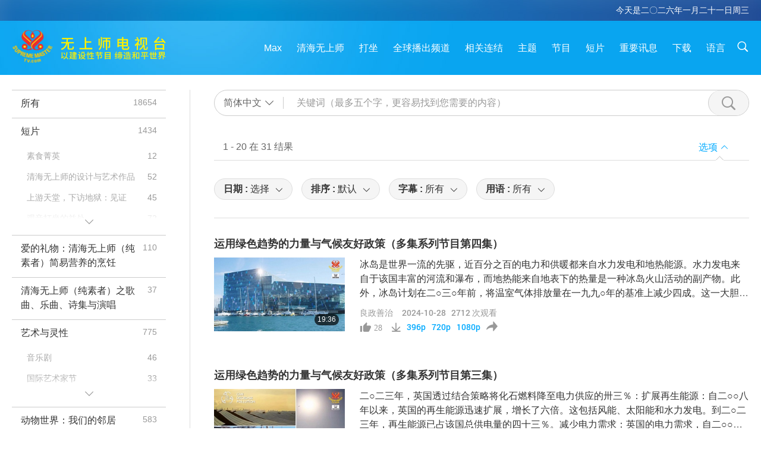

--- FILE ---
content_type: text/html; charset=UTF-8
request_url: https://suprememastertv.com/gb1/search/?type=GG&category=&q=&date1=all&date2=&sort=related&subtitle=all&srange=all&original=0
body_size: 66941
content:
<!doctype html>
<html lang="zh-CN">
<head>
<meta charset="utf-8" name="viewport" content="width=device-width, initial-scale=1.0, minimum-scale=1.0, maximum-scale=1.0, user-scalable=no" /> 
<meta name="description" content="无上师电视台每周七天，全天廿四小时为您播出美丽地球各地的美好新闻">
<meta property="og:image" content="../../images/program/cover_gg.jpg" />
<title>良政善治 | 无上师电视台 - 简体中文</title><link href="../../css/fonts.css?303220002636" rel="stylesheet" type="text/css">
<link href="../../css/fonts_main.css?v=303220002721" rel="stylesheet" type="text/css">	
<link href="../../css/main.css?303220002839" rel="stylesheet" type="text/css">
<link href="../../css/search.css?303220002792" rel="stylesheet" type="text/css">
<link href="../../css/dialog.css?303220002249" rel="stylesheet" type="text/css">
<link href="../../css/foundation-datepicker.css?303220002659" rel="stylesheet" type="text/css">
<link href="../../favicon.png" rel="icon" />	
<script type="text/javascript" src="../../js/jquery-min.js?303220002568"></script>
<script type="text/javascript" src="../../js/dialog.js?303220002841"></script>
<script type="text/javascript" src="../../js/main.js?303220002660"></script>
<script type="text/javascript" src="../../js/search.js?303220002881"></script>
<script type="text/javascript" src="../../js/addtoany.js?303220002682"></script>	    
<script type="text/javascript" src="../../js/foundation-datepicker.js?303220002843"></script>
<script type="text/javascript" src="../../js/datepicker/gb.js?303220002596"></script></head>

<body class="lang-gb">

<div class="viewport" id="viewport">
<aside class="menu-lang" id="menu-lang-mobile"><div class="bottom-mask"></div><div class="btn-close-lang-diagbox ico-close" id="btn-close-lang-diagbox"></div><div class="menu-langbox"><ul><li><a data="en" href="/en1/">English (English)</a></li><li><a data="ch" href="/ch1/">正體中文 (Chinese trad.)</a></li><li class="current"><a data="gb" href="/gb1/">简体中文 (Chinese simp.)</a></li><li><a data="de" href="/de1/">Deutsch (German)</a></li><li><a data="es" href="/es1/">Español (Spanish)</a></li><li><a data="fr" href="/fr1/">Français (French)</a></li><li><a data="hu" href="/hu1/">Magyar (Hungarian)</a></li><li><a data="jp" href="/jp1/">日本語 (Japanese)</a></li><li><a data="kr" href="/kr1/">한국어 (Korean)</a></li><li><a data="mn" href="/mn1/">Монгол хэл (Mongolian)</a></li><li><a data="vn" href="/vn1/">Âu Lạc (Vietnamese)</a></li><li><a data="bg" href="/bg1/">български (Bulgarian)</a></li><li><a data="ms" href="/ms1/">Bahasa Melayu (Malay)</a></li><li><a data="fa" href="/fa1/">فارسی (Persian)</a></li><li><a data="pt" href="/pt1/">Português (Portuguese)</a></li><li><a data="ro" href="/ro1/">Română (Romanian)</a></li><li><a data="id" href="/id1/">Bahasa Indonesia (Indonesian)</a></li><li><a data="th" href="/th1/">ไทย (Thai)</a></li><li><a data="ar" href="/ar1/">العربية (Arabic)</a></li><li><a data="cs" href="/cs1/">Čeština (Czech)</a></li><li><a data="pa" href="/pa1/">ਪੰਜਾਬੀ (Punjabi)</a></li><li><a data="ru" href="/ru1/">Русский (Russian)</a></li><li><a data="te" href="/te1/">తెలుగు లిపి (Telugu)</a></li><li><a data="hi" href="/hi1/">हिन्दी (Hindi)</a></li><li><a data="pl" href="/pl1/">Polski (Polish)</a></li><li><a data="it" href="/it1/">Italiano (Italian)</a></li><li><a data="tl" href="/tl1/">Wikang Tagalog (Tagalog)</a></li><li><a data="uk" href="/uk1/">Українська Мова (Ukrainian)</a></li></ul></div></aside>
<div class="srch-diag" id="srch-diag"><div class="titles">搜索<button class="btn-srch-close ico-close" id="btn-srch-close"></button></div><div class="srch-keywords-input"><div class="srch-limit"><div class="srch-lang" id="btn-srch-limit" tar="srch-lang-list" event="click" diffy="10"><div class="name" id="srch-lang-name">简体中文</div><span class="ico-downr"></span></div></div><div class="srch-inputbox"><div class="srch-loading" id="srch-loading"></div><input type="text" class="srch-keywords" id="srch-keywords" placeholder="关键词" autocomplete="off"><button class="btn-srch-submit ico-srch" id="btn-srch-submit"></button></div></div><div class="srch-keywords-list" id="srch-keywords-list"><div class="srch-keywords-links" id="srch-keywords-links"></div></div></div>
<nav class="navmenus" id="navmenus"><div class="navmenu-topbar"><button class="btn-navmenu-close ico-close" id="btn-navmenu-close"></button></div><div class="navmenus-contents" id="navmenus-contents"><div class="bottom-mask"></div><div class="navmenu-item"><h3 class="title-mobile"><a href="../">首页</a></h3></div><div class="navmenu-item"><h3 class="title-mobile"><a href="../../webtv/">直播</a></h3></div><div class="navmenu-item"><h3 class="title-mobile"><a href="../../max/">Max</a></h3></div><div class="navmenu-item"><h3 class="title-mobile"><a href="../download" class="menu-title">下载</a></h3></div><div class="navmenu-item"><h3 class="title-mobile"><a href="../master/">清海无上师</a></h3></div><div class="navmenu-item"><h3 class="title-mobile"><a href="../meditation/">打坐</a></h3></div><div class="navmenu-item"><h3 class="title-mobile"><a href="../worldwide/">全球播出频道</a></h3></div><div class="navmenu-item" id="navmenu-channel"><h3 class="title-mobile include-submenu"><a href="../channel/veganism" class="menu-title">主题</a></h3><div class="submenus submenu-content submenu-content-channel"><ul class="items-column"><li><a href="../channel/veganism"><span class="name">纯素生活</span><span class="note">健康的饮食带来美妙的生活</span></a></li><li><a href="../channel/peace"><span class="name">创造和平</span><span class="note">世界和平从我们开始</span></a></li><li><a href="../channel/culture"><span class="name">异国文化</span><span class="note">让全球各地的多元文化新闻，丰富我们的生活</span></a></li></ul><ul class="items-column"><li><a href="../channel/spirituality"><span class="name">灵性成长</span><span class="note">追求更完美</span></a></li><li><a href="../channel/environment"><span class="name">环保意识</span><span class="note">我们宏伟的星球需要立刻受到关注</span></a></li><li><a href="../channel/health"><span class="name">健康信息</span><span class="note">为了我们的身体健康和灵性提升</span></a></li></ul><ul class="items-column"><li><a href="../channel/animal"><span class="name">动物权利</span><span class="note">爱与陪伴</span></a></li><li><a href="../channel/art"><span class="name">艺术创作</span><span class="note">激励人们追寻自我了悟</span></a></li><li><a href="../channel/others"><span class="name">万花筒</span><span class="note">应有尽有、一应俱全</span></a></li></ul></div></div><div class="navmenu-item" id="navmenu-program"><h3 class="title-mobile include-submenu"><a href="../program/all" class="menu-title">节目</a></h3><div class="submenus submenu-content submenu-content-program"><ul class="items-column"><li><a href="../program/all">所有节目</a></li><li><a href="../program/GOL" class="program" id="btn-semenu-item"><span class="menu-title-se">爱的礼物：清海无上师（纯素者）简易营养的烹饪</span></a></li><li><a href="../program/SCP" class="program" id="btn-semenu-item"><span class="menu-title-se">清海无上师（纯素者）之歌曲、乐曲、诗集与演唱</span></a></li><li><a href="../program/AJAR" class="program" id="btn-semenu-item" tar="navmenu-third-ajar"><span class="menu-title-se include-thirdmenu">艺术与灵性</span><span id="ico-thirdmenu" class="ico ico-down"></span></a></li><div class="thirdmenu" id="navmenu-third-ajar"><div class="bar"><button class="btn-close-menu ico-close" id="btn-close-thirdmenu"></button></div><a href="../program/AJAR">所有节目</a><a href="../program/AJAR_TM">音乐剧</a><a href="../program/AJAR_IAD">国际艺术家节</a><a href="../program/AJAR_SG">清海无上师（纯素者）与宝贵艺术家的特别聚会</a><a href="../program/AJAR_JHC">欢庆佳节</a><a href="../program/AJAR_DRAM">戏剧</a></div><li><a href="../program/AW" class="program" id="btn-semenu-item" tar="navmenu-third-aw"><span class="menu-title-se include-thirdmenu">动物世界：我们的邻居</span><span id="ico-thirdmenu" class="ico ico-down"></span></a></li><div class="thirdmenu" id="navmenu-third-aw"><div class="bar"><button class="btn-close-menu ico-close" id="btn-close-thirdmenu"></button></div><a href="../program/AW">所有节目</a><a href="../program/AW_UAPC">了解动物族人同伴</a><a href="../program/AW_BA">动物族人的聪明才智</a><a href="../program/AW_AAP">了不起的动物人民</a></div><li><a href="../program/BMD" class="program" id="btn-semenu-item" tar="navmenu-third-bmd"><span class="menu-title-se include-thirdmenu">师徒之间</span><span id="ico-thirdmenu" class="ico ico-down"></span></a></li><div class="thirdmenu" id="navmenu-third-bmd"><div class="bar"><button class="btn-close-menu ico-close" id="btn-close-thirdmenu"></button></div><a href="../program/BMD">所有节目</a><a href="../program/BMD_2025_2024">2025-2024 最新</a><a href="../program/BMD_BS">佛教故事</a><a href="../program/BMD_TSS">楞严经</a><a href="../program/BMD_TLLM">主摩诃毗罗的生平</a><a href="../program/BMD_BMMD">加持：师父接见同修合集</a><a href="../program/BMD_RIH">匈牙利打禅2005.02.23-03.07</a><a href="../program/BMD_MTJ">师父讲笑话</a></div><li><a href="../program/CS" class="program" id="btn-semenu-item"><span class="menu-title-se">电影世界</span></a></li></ul><ul class="items-column "><li><a href="../program/CTAW" class="program" id="btn-semenu-item"><span class="menu-title-se">世界文化踪迹</span></a></li><li><a href="../program/EE" class="program" id="btn-semenu-item"><span class="menu-title-se">灵性综艺</span></a></li><li><a href="../program/GAT" class="program" id="btn-semenu-item"><span class="menu-title-se">黄金时代新科技</span></a></li><li><a href="../program/GG" class="program" id="btn-semenu-item"><span class="menu-title-se">良政善治</span></a></li><li><a href="../program/GPGW" class="program" id="btn-semenu-item"><span class="menu-title-se">美好人，美好事</span></a></li><li><a href="../program/HL" class="program" id="btn-semenu-item"><span class="menu-title-se">健康生活</span></a></li><li><a href="../program/KW" class="program" id="btn-semenu-item"><span class="menu-title-se">儿童天地</span></a></li></ul><ul class="items-column "><li><a href="../program/LS" class="program" id="btn-semenu-item"><span class="menu-title-se">圣贤人生</span></a></li><li><a href="../program/MOS" class="program" id="btn-semenu-item"><span class="menu-title-se">成功楷模</span></a></li><li><a href="../program/AP" class="program" id="btn-semenu-item" tar="navmenu-third-ap"><span class="menu-title-se include-thirdmenu">关于地球的古预言</span><span id="ico-thirdmenu" class="ico ico-down"></span></a></li><div class="thirdmenu" id="navmenu-third-ap"><div class="bar"><button class="btn-close-menu ico-close" id="btn-close-thirdmenu"></button></div><a href="../program/AP">所有节目</a><a href="../program/AP_PAMB">关于弥勒佛的预言</a><a href="../program/AP_TSC">耶稣基督的复临</a><a href="../program/AP_FNP">原住民的预言</a><a href="../program/AP_PET">末世预言</a><a href="../program/AP_NA">新时代</a></div><li><a href="../program/NB" class="program" id="btn-semenu-item"><span class="menu-title-se">大自然之美</span></a></li><li><a href="../program/NWN" class="program" id="btn-semenu-item" tar="navmenu-third-nwn"><span class="menu-title-se include-thirdmenu">焦点新闻</span><span id="ico-thirdmenu" class="ico ico-down"></span></a></li><div class="thirdmenu" id="navmenu-third-nwn"><div class="bar"><button class="btn-close-menu ico-close" id="btn-close-thirdmenu"></button></div><a href="../program/NWN">所有节目</a><a href="../program/NWN_SMCH">插播新闻</a><a href="../program/NWN_SN">精选新闻</a><a href="../program/NWN_HL">观众心声</a><a href="../program/NWN_UT">小妙方</a></div><li><a href="../program/NL" class="program" id="btn-semenu-item"><span class="menu-title-se">我们高贵的传承</span></a></li><li><a href="../program/PE" class="program" id="btn-semenu-item"><span class="menu-title-se">地球：我们可爱的家</span></a></li></ul><ul class="items-column "><li><a href="../program/PCC" class="program" id="btn-semenu-item"><span class="menu-title-se">世界各国的正面转变</span></a></li><li><a href="../program/SHOW" class="program" id="btn-semenu-item" tar="navmenu-third-show"><span class="menu-title-se include-thirdmenu">其他节目</span><span id="ico-thirdmenu" class="ico ico-down"></span></a></li><div class="thirdmenu" id="navmenu-third-show"><div class="bar"><button class="btn-close-menu ico-close" id="btn-close-thirdmenu"></button></div><a href="../program/SHOW">所有节目</a><a href="../program/SHOW_HEOM">清海无上师（纯素者）谈肉食造成的伤害</a><a href="../program/SHOW_FLC">颂扬将至的生命</a></div><li><a href="../program/SS" class="program" id="btn-semenu-item"><span class="menu-title-se">科学与灵性</span></a></li><li><a href="../program/SWA" class="program" id="btn-semenu-item"><span class="menu-title-se">光耀世界奖</span></a></li><li><a href="../program/WAU" class="program" id="btn-semenu-item"><span class="menu-title-se">放眼看世界</span></a></li><li><a href="../program/UL" class="program" id="btn-semenu-item"><span class="menu-title-se">心灵书房</span></a></li><li><a href="../program/VE" class="program" id="btn-semenu-item"><span class="menu-title-se">素食菁英</span></a></li></ul><ul class="items-column "><li><a href="../program/VEG" class="program" id="btn-semenu-item" tar="navmenu-third-veg"><span class="menu-title-se include-thirdmenu">纯素主义：高雅的生活方式</span><span id="ico-thirdmenu" class="ico ico-down"></span></a></li><div class="thirdmenu" id="navmenu-third-veg"><div class="bar"><button class="btn-close-menu ico-close" id="btn-close-thirdmenu"></button></div><a href="../program/VEG">所有节目</a><a href="../program/VEG_CS">纯素烹饪</a><a href="../program/VEG_MVJ">我的纯素之旅</a></div><li><a href="../program/VR" class="program" id="btn-semenu-item"><span class="menu-title-se">纯素与宗教</span></a></li><li><a href="../program/WOW" class="program" id="btn-semenu-item" tar="navmenu-third-wow"><span class="menu-title-se include-thirdmenu">智慧之语</span><span id="ico-thirdmenu" class="ico ico-down"></span></a></li><div class="thirdmenu" id="navmenu-third-wow"><div class="bar"><button class="btn-close-menu ico-close" id="btn-close-thirdmenu"></button></div><a href="../program/WOW">所有节目</a><a href="../program/WOW_SMCH">清海无上师开示讲经</a></div><li><a href="../program/FEATURED" class="program" id="btn-semenu-item"><span class="menu-title-se">精选节目</span></a></li></ul></div></div><div class="navmenu-item" id="navmenu-special"><h3 class="title-mobile include-submenu"><a href="../program/ADS" class="menu-title">短片</a></h3><div class="submenus submenu-content submenu-content-special"><ul class="items-column"><li><a href="../program/ADS">所有短片</a></li><li><a href="../program/ADS_VE" >素食菁英</a></li><li><a href="../program/ADS_SMDA" >清海无上师的设计与艺术作品</a></li><li><a href="../program/ADS_VTHH" >上游天堂，下访地狱：见证</a></li><li><a href="../program/ADS_BQYM" >观音打坐的益处</a></li></ul><ul class="items-column"><li><a href="../program/ADS_MFC" >来自名人的讯息</a></li><li><a href="../program/ADS_ANIM" >动物</a></li><li><a href="../program/ADS_CC" >气候变迁</a></li><li><a href="../program/ADS_SMQ" >清海无上师的甘露法语 </a></li><li><a href="../program/ADS_POEM" >诗作</a></li></ul><ul class="items-column"><li><a href="../program/ADS_VRW" >全球各地素食餐厅</a></li><li><a href="../program/ADS_VFSW" >全球素食食品供货商</a></li><li><a href="../program/ADS_NASW" >全球不杀生动物收容所</a></li><li><a href="../program/ADS_VEM" >备受崇敬的开悟明师</a></li><li><a href="../program/ADS_IR" >各宗教箴言…</a></li></ul><ul class="items-column"><li><a href="../program/ADS_LB" >让生活更美好</a></li><li><a href="../program/ADS_BOB" >各类禁令的利益…</a></li><li><a href="../program/ADS_DT" >纪录片预览</a></li><li><a href="../program/ADS_MP" >创造和平</a></li><li><a href="../program/ADS_VTN" >素食趋势新闻</a></li></ul><ul class="items-column"><li><a href="../program/ADS_BV" >纯素生活</a></li><li><a href="../program/ADS_ALS" >「您也可以选择这样的生活」</a></li><li><a href="../program/ADS_SLOG" >口号</a></li><li><a href="../program/ADS_PSA" >公益广告</a></li><li><a href="../program/ADS_HG" >节日问候</a></li></ul><ul class="items-column"><li><a href="../program/ADS_IM" >重要讯息</a></li></ul></div></div><div class="navmenu-item"><h3 class="title-mobile"><a href="../program/ADS_IM" class="menu-title">重要讯息</a></h3></div><div class="navmenu-item"><h3 class="title-mobile"><a href="../links/">相关连结</a></h3></div>	
	
<div class="navmenu-lang" id="menu-lang-pc"><div class="menu-langbox"><ul><li><a data="en" href="/en1/">English (English)</a></li>
<li><a data="ch" href="/ch1/">正體中文 (Chinese trad.)</a></li>
<li class="current"><a data="gb" href="/gb1/">简体中文 (Chinese simp.)</a></li>
<li><a data="de" href="/de1/">Deutsch (German)</a></li>
<li><a data="es" href="/es1/">Español (Spanish)</a></li>
<li><a data="fr" href="/fr1/">Français (French)</a></li>
<li><a data="hu" href="/hu1/">Magyar (Hungarian)</a></li>
<li><a data="jp" href="/jp1/">日本語 (Japanese)</a></li>
<li><a data="kr" href="/kr1/">한국어 (Korean)</a></li>
<li><a data="mn" href="/mn1/">Монгол хэл (Mongolian)</a></li>
</ul>
<ul><li><a data="vn" href="/vn1/">Âu Lạc (Vietnamese)</a></li>
<li><a data="bg" href="/bg1/">български (Bulgarian)</a></li>
<li><a data="ms" href="/ms1/">Bahasa Melayu (Malay)</a></li>
<li><a data="fa" href="/fa1/">فارسی (Persian)</a></li>
<li><a data="pt" href="/pt1/">Português (Portuguese)</a></li>
<li><a data="ro" href="/ro1/">Română (Romanian)</a></li>
<li><a data="id" href="/id1/">Bahasa Indonesia (Indonesian)</a></li>
<li><a data="th" href="/th1/">ไทย (Thai)</a></li>
<li><a data="ar" href="/ar1/">العربية (Arabic)</a></li>
<li><a data="cs" href="/cs1/">Čeština (Czech)</a></li>
</ul>
<ul><li><a data="pa" href="/pa1/">ਪੰਜਾਬੀ (Punjabi)</a></li>
<li><a data="ru" href="/ru1/">Русский (Russian)</a></li>
<li><a data="te" href="/te1/">తెలుగు లిపి (Telugu)</a></li>
<li><a data="hi" href="/hi1/">हिन्दी (Hindi)</a></li>
<li><a data="pl" href="/pl1/">Polski (Polish)</a></li>
<li><a data="it" href="/it1/">Italiano (Italian)</a></li>
<li><a data="tl" href="/tl1/">Wikang Tagalog (Tagalog)</a></li>
<li><a data="uk" href="/uk1/">Українська Мова (Ukrainian)</a></li>
</ul>
</div></div></div></nav>
<div class="header-container" id="header-container"><header class="header header-s header-min header-hide" id="header-min"></header><header class="header" id="header"><div class="topbar"><div class="topbar-box">今天是二〇二六年一月二十一日周三</div></div><div class="topbox"><div class="topbox-contents" id="topbox-contents"><div class="btn-leftbox"><button class="btn-back ico-back" id="btn-back"></button><button class="btn-srch-diag ico-srch" id="btn-srch-diag-mobile"></button></div><a href="../" class="logo" id="topbox-logo"><img src="../../images/logo.png"></a><a href="../" class="title" id="topbox-title"><img src="../../images/title_gb.svg" /></a><nav id="nav" class="nav"><div class="nav-items"><div class="nav-rows2"><li><a href="../max/" class="menu-title">Max</a></h3><li><a href="../master/" class="menu-title">清海无上师</a></h3><li><a href="../meditation/">打坐</a></li><li><a href="../worldwide/">全球播出频道</a></li><li><a href="../links/">相关连结</a></li><li tar="navmenu-channel"><a href="#" class="menu-title">主题</a></h3><li tar="navmenu-program"><a href="#" class="menu-title">节目</a></h3><li tar="navmenu-special"><a href="#" class="menu-title">短片</a></h3><li tar="navmenu-important"><a href="../program/ADS_IM" class="menu-title">重要讯息</a></h3><li><a href="../search/">下载</a></li><li tar="menu-lang-pc">语言</li><li class="btn-srch-extend"><a href="#" class="ico-srch" id="btn-srch-submit-extend"></a></li><div class="srchs srchs-min" id="srchs"><div class="srch-keywords-input"><div class="srch-loading srch-loading-pc" id="srch-loading"></div><div class="srch-limit"><div class="srch-lang" id="btn-srch-limit" tar="srch-lang-list" event="click" diffy="12"><div class="name" id="srch-lang-name">简体中文</div><span class="ico-downr"></span></div><div class="line1"></div></div><input type="text" class="srch-keywords" id="srch-keywords" placeholder="关键词" autocomplete="off"><button class="btn-srch-to-min ico-close" id="btn-srch-to-min"></button><button class="btn-srch-submit ico-srch" id="btn-srch-submit-extend"></button></div><div class="srch-keywords-list" id="srch-keywords-list"><div class="srch-keywords-links" id="srch-keywords-links"></div></div></div></div></div></nav><div class="srchs-m" id="srchs-m"><button class="btn-lang-diag ico-lang" id="btn-lang-diag"></button><button class="btn-navmenu ico-navmenu" id="btn-navmenu"></button></div></div></div></header></div>
<div class="btn-top" id="btn-top"></div><div class="float-menus" id="float-menus-srchs"><div class="container"><div class="float-menus-contents" id="float-menus-contents"><div class="float-menu-srch-lang" id="srch-lang-list" onclickclose><button class="btn-menuclose ico-close" id="btn-menuclose"></button><div class="menu-title">选择语文</div><div class="contents-pc"><ul><li data="en">English</li>
<li data="ch">正體中文</li>
<li data="gb">简体中文</li>
<li data="de">Deutsch</li>
<li data="es">Español</li>
<li data="fr">Français</li>
<li data="hu">Magyar</li>
<li data="jp">日本語</li>
<li data="kr">한국어</li>
<li data="mn">Монгол хэл</li>
</ul>
<ul><li data="vn">Âu Lạc</li>
<li data="bg">български</li>
<li data="ms">Bahasa Melayu</li>
<li data="fa">فارسی</li>
<li data="pt">Português</li>
<li data="ro">Română</li>
<li data="id">Bahasa Indonesia</li>
<li data="th">ไทย</li>
<li data="ar">العربية</li>
<li data="cs">Čeština</li>
</ul>
<ul><li data="pa">ਪੰਜਾਬੀ</li>
<li data="ru">Русский</li>
<li data="te">తెలుగు లిపి</li>
<li data="hi">हिन्दी</li>
<li data="pl">Polski</li>
<li data="it">Italiano</li>
<li data="tl">Wikang Tagalog</li>
<li data="uk">Українська Мова</li>
<li data="more">其他</li>
</ul>
</div><div class="contents-mobile"><ul><li data="en">English</li>
<li data="ch">正體中文</li>
<li data="gb">简体中文</li>
<li data="de">Deutsch</li>
<li data="es">Español</li>
<li data="fr">Français</li>
<li data="hu">Magyar</li>
<li data="jp">日本語</li>
<li data="kr">한국어</li>
<li data="mn">Монгол хэл</li>
<li data="vn">Âu Lạc</li>
<li data="bg">български</li>
<li data="ms">Bahasa Melayu</li>
<li data="fa">فارسی</li>
<li data="pt">Português</li>
</ul>
<ul><li data="ro">Română</li>
<li data="id">Bahasa Indonesia</li>
<li data="th">ไทย</li>
<li data="ar">العربية</li>
<li data="cs">Čeština</li>
<li data="pa">ਪੰਜਾਬੀ</li>
<li data="ru">Русский</li>
<li data="te">తెలుగు లిపి</li>
<li data="hi">हिन्दी</li>
<li data="pl">Polski</li>
<li data="it">Italiano</li>
<li data="tl">Wikang Tagalog</li>
<li data="uk">Українська Мова</li>
<li data="more">其他</li>
</ul>
</div></div><div class="float-menu-srch-srange" id="srch-srange-list" onclickclose><button class="btn-menuclose ico-close" id="btn-menuclose"></button><div class="menu-title">搜索范围</div><div class="contents"><div class="btn" id="btn" data="">标题</div><div class="btn" id="btn" data="all">文稿</div></div></div></div></div></div><div class="body-box body-boxsearch" id="body-box"><div class="body-left" id="typemenus"><button class="btn-typemenus-close ico-close" id="btn-typemenus-close"></button><div class="titles">分类</div><div class="typemenus-box scrollbar-y-thin" id="typemenus-box"><ul><li><a href="?type=all&category=&q=&dateby=&date1=&date2=&sort=&subtitle=all&audio=all&srange=&original=&slang=" id="btn-program-type" data="all"><span>所有</span><span id="num-all"></span></a></li><li><a href="?type=ADS&category=&q=&dateby=&date1=&date2=&sort=&subtitle=all&audio=all&srange=&original=&slang=" id="btn-program-type" data="ads"><span>短片</span><span id="num-ads"></span></a></li><div class="typemenus-se typemenus-se-ads" id="typemenus-second-container"><div class="btn-typemenus-more" id="temnu-ads"><div id="btn" class="btn"></div></div><div class="typemenus-items-se"><li><a href="?type=ADS&category=VE&q=&dateby=&date1=&date2=&sort=&subtitle=all&audio=all&srange=&original=&slang=" class="se" id="btn-program-type" data="ads_ve"><span>素食菁英</span><span id="num-ads-ve"></span></a></li><li><a href="?type=ADS&category=SMDA&q=&dateby=&date1=&date2=&sort=&subtitle=all&audio=all&srange=&original=&slang=" class="se" id="btn-program-type" data="ads_smda"><span>清海无上师的设计与艺术作品</span><span id="num-ads-smda"></span></a></li><li><a href="?type=ADS&category=VTHH&q=&dateby=&date1=&date2=&sort=&subtitle=all&audio=all&srange=&original=&slang=" class="se" id="btn-program-type" data="ads_vthh"><span>上游天堂，下访地狱：见证</span><span id="num-ads-vthh"></span></a></li><li><a href="?type=ADS&category=BQYM&q=&dateby=&date1=&date2=&sort=&subtitle=all&audio=all&srange=&original=&slang=" class="se" id="btn-program-type" data="ads_bqym"><span>观音打坐的益处</span><span id="num-ads-bqym"></span></a></li><li><a href="?type=ADS&category=MFC&q=&dateby=&date1=&date2=&sort=&subtitle=all&audio=all&srange=&original=&slang=" class="se" id="btn-program-type" data="ads_mfc"><span>来自名人的讯息</span><span id="num-ads-mfc"></span></a></li><li><a href="?type=ADS&category=ANIM&q=&dateby=&date1=&date2=&sort=&subtitle=all&audio=all&srange=&original=&slang=" class="se" id="btn-program-type" data="ads_anim"><span>动物</span><span id="num-ads-anim"></span></a></li><li><a href="?type=ADS&category=CC&q=&dateby=&date1=&date2=&sort=&subtitle=all&audio=all&srange=&original=&slang=" class="se" id="btn-program-type" data="ads_cc"><span>气候变迁</span><span id="num-ads-cc"></span></a></li><li><a href="?type=ADS&category=SMQ&q=&dateby=&date1=&date2=&sort=&subtitle=all&audio=all&srange=&original=&slang=" class="se" id="btn-program-type" data="ads_smq"><span>清海无上师的甘露法语 </span><span id="num-ads-smq"></span></a></li><li><a href="?type=ADS&category=POEM&q=&dateby=&date1=&date2=&sort=&subtitle=all&audio=all&srange=&original=&slang=" class="se" id="btn-program-type" data="ads_poem"><span>诗作</span><span id="num-ads-poem"></span></a></li><li><a href="?type=ADS&category=VRW&q=&dateby=&date1=&date2=&sort=&subtitle=all&audio=all&srange=&original=&slang=" class="se" id="btn-program-type" data="ads_vrw"><span>全球各地素食餐厅</span><span id="num-ads-vrw"></span></a></li><li><a href="?type=ADS&category=VFSW&q=&dateby=&date1=&date2=&sort=&subtitle=all&audio=all&srange=&original=&slang=" class="se" id="btn-program-type" data="ads_vfsw"><span>全球素食食品供货商</span><span id="num-ads-vfsw"></span></a></li><li><a href="?type=ADS&category=NASW&q=&dateby=&date1=&date2=&sort=&subtitle=all&audio=all&srange=&original=&slang=" class="se" id="btn-program-type" data="ads_nasw"><span>全球不杀生动物收容所</span><span id="num-ads-nasw"></span></a></li><li><a href="?type=ADS&category=VEM&q=&dateby=&date1=&date2=&sort=&subtitle=all&audio=all&srange=&original=&slang=" class="se" id="btn-program-type" data="ads_vem"><span>备受崇敬的开悟明师</span><span id="num-ads-vem"></span></a></li><li><a href="?type=ADS&category=IR&q=&dateby=&date1=&date2=&sort=&subtitle=all&audio=all&srange=&original=&slang=" class="se" id="btn-program-type" data="ads_ir"><span>各宗教箴言…</span><span id="num-ads-ir"></span></a></li><li><a href="?type=ADS&category=LB&q=&dateby=&date1=&date2=&sort=&subtitle=all&audio=all&srange=&original=&slang=" class="se" id="btn-program-type" data="ads_lb"><span>让生活更美好</span><span id="num-ads-lb"></span></a></li><li><a href="?type=ADS&category=BOB&q=&dateby=&date1=&date2=&sort=&subtitle=all&audio=all&srange=&original=&slang=" class="se" id="btn-program-type" data="ads_bob"><span>各类禁令的利益…</span><span id="num-ads-bob"></span></a></li><li><a href="?type=ADS&category=DT&q=&dateby=&date1=&date2=&sort=&subtitle=all&audio=all&srange=&original=&slang=" class="se" id="btn-program-type" data="ads_dt"><span>纪录片预览</span><span id="num-ads-dt"></span></a></li><li><a href="?type=ADS&category=MP&q=&dateby=&date1=&date2=&sort=&subtitle=all&audio=all&srange=&original=&slang=" class="se" id="btn-program-type" data="ads_mp"><span>创造和平</span><span id="num-ads-mp"></span></a></li><li><a href="?type=ADS&category=VTN&q=&dateby=&date1=&date2=&sort=&subtitle=all&audio=all&srange=&original=&slang=" class="se" id="btn-program-type" data="ads_vtn"><span>素食趋势新闻</span><span id="num-ads-vtn"></span></a></li><li><a href="?type=ADS&category=BV&q=&dateby=&date1=&date2=&sort=&subtitle=all&audio=all&srange=&original=&slang=" class="se" id="btn-program-type" data="ads_bv"><span>纯素生活</span><span id="num-ads-bv"></span></a></li><li><a href="?type=ADS&category=ALS&q=&dateby=&date1=&date2=&sort=&subtitle=all&audio=all&srange=&original=&slang=" class="se" id="btn-program-type" data="ads_als"><span>「您也可以选择这样的生活」</span><span id="num-ads-als"></span></a></li><li><a href="?type=ADS&category=SLOG&q=&dateby=&date1=&date2=&sort=&subtitle=all&audio=all&srange=&original=&slang=" class="se" id="btn-program-type" data="ads_slog"><span>口号</span><span id="num-ads-slog"></span></a></li><li><a href="?type=ADS&category=PSA&q=&dateby=&date1=&date2=&sort=&subtitle=all&audio=all&srange=&original=&slang=" class="se" id="btn-program-type" data="ads_psa"><span>公益广告</span><span id="num-ads-psa"></span></a></li><li><a href="?type=ADS&category=HG&q=&dateby=&date1=&date2=&sort=&subtitle=all&audio=all&srange=&original=&slang=" class="se" id="btn-program-type" data="ads_hg"><span>节日问候</span><span id="num-ads-hg"></span></a></li><li><a href="?type=ADS&category=IM&q=&dateby=&date1=&date2=&sort=&subtitle=all&audio=all&srange=&original=&slang=" class="se" id="btn-program-type" data="ads_im"><span>重要讯息</span><span id="num-ads-im"></span></a></li></div></div><li><a href="?type=GOL&category=&q=&dateby=&date1=&date2=&sort=&subtitle=all&audio=all&srange=&original=&slang=" id="btn-program-type" data="gol"><span>爱的礼物：清海无上师（纯素者）简易营养的烹饪</span><span id="num-gol"></span></a></li><li><a href="?type=SCP&category=&q=&dateby=&date1=&date2=&sort=&subtitle=all&audio=all&srange=&original=&slang=" id="btn-program-type" data="scp"><span>清海无上师（纯素者）之歌曲、乐曲、诗集与演唱</span><span id="num-scp"></span></a></li><li><a href="?type=AJAR&category=&q=&dateby=&date1=&date2=&sort=&subtitle=all&audio=all&srange=&original=&slang=" id="btn-program-type" data="ajar"><span>艺术与灵性</span><span id="num-ajar"></span></a></li><div class="typemenus-se typemenus-se-ajar" id="typemenus-second-container"><div class="btn-typemenus-more" id="temnu-ajar"><div id="btn" class="btn"></div></div><div class="typemenus-items-se"><li><a href="?type=AJAR&category=TM&q=&dateby=&date1=&date2=&sort=&subtitle=all&audio=all&srange=&original=&slang=" class="se" id="btn-program-type" data="ajar_tm"><span>音乐剧</span><span id="num-ajar-tm"></span></a></li><li><a href="?type=AJAR&category=IAD&q=&dateby=&date1=&date2=&sort=&subtitle=all&audio=all&srange=&original=&slang=" class="se" id="btn-program-type" data="ajar_iad"><span>国际艺术家节</span><span id="num-ajar-iad"></span></a></li><li><a href="?type=AJAR&category=SG&q=&dateby=&date1=&date2=&sort=&subtitle=all&audio=all&srange=&original=&slang=" class="se" id="btn-program-type" data="ajar_sg"><span>清海无上师（纯素者）与宝贵艺术家的特别聚会</span><span id="num-ajar-sg"></span></a></li><li><a href="?type=AJAR&category=JHC&q=&dateby=&date1=&date2=&sort=&subtitle=all&audio=all&srange=&original=&slang=" class="se" id="btn-program-type" data="ajar_jhc"><span>欢庆佳节</span><span id="num-ajar-jhc"></span></a></li><li><a href="?type=AJAR&category=DRAM&q=&dateby=&date1=&date2=&sort=&subtitle=all&audio=all&srange=&original=&slang=" class="se" id="btn-program-type" data="ajar_dram"><span>戏剧</span><span id="num-ajar-dram"></span></a></li></div></div><li><a href="?type=AW&category=&q=&dateby=&date1=&date2=&sort=&subtitle=all&audio=all&srange=&original=&slang=" id="btn-program-type" data="aw"><span>动物世界：我们的邻居</span><span id="num-aw"></span></a></li><div class="typemenus-se typemenus-se-aw" id="typemenus-second-container"><div class="btn-typemenus-more" id="temnu-aw"><div id="btn" class="btn"></div></div><div class="typemenus-items-se"><li><a href="?type=AW&category=UAPC&q=&dateby=&date1=&date2=&sort=&subtitle=all&audio=all&srange=&original=&slang=" class="se" id="btn-program-type" data="aw_uapc"><span>了解动物族人同伴</span><span id="num-aw-uapc"></span></a></li><li><a href="?type=AW&category=BA&q=&dateby=&date1=&date2=&sort=&subtitle=all&audio=all&srange=&original=&slang=" class="se" id="btn-program-type" data="aw_ba"><span>动物族人的聪明才智</span><span id="num-aw-ba"></span></a></li><li><a href="?type=AW&category=AAP&q=&dateby=&date1=&date2=&sort=&subtitle=all&audio=all&srange=&original=&slang=" class="se" id="btn-program-type" data="aw_aap"><span>了不起的动物人民</span><span id="num-aw-aap"></span></a></li></div></div><li><a href="?type=BMD&category=&q=&dateby=&date1=&date2=&sort=&subtitle=all&audio=all&srange=&original=&slang=" id="btn-program-type" data="bmd"><span>师徒之间</span><span id="num-bmd"></span></a></li><div class="typemenus-se typemenus-se-bmd" id="typemenus-second-container"><div class="btn-typemenus-more" id="temnu-bmd"><div id="btn" class="btn"></div></div><div class="typemenus-items-se"><li><a href="?type=BMD&category=2025_2024&q=&dateby=&date1=&date2=&sort=&subtitle=all&audio=all&srange=&original=&slang=" class="se" id="btn-program-type" data="bmd_2025_2024"><span>2025-2024 最新</span><span id="num-bmd-2025_2024"></span></a></li><li><a href="?type=BMD&category=BS&q=&dateby=&date1=&date2=&sort=&subtitle=all&audio=all&srange=&original=&slang=" class="se" id="btn-program-type" data="bmd_bs"><span>佛教故事</span><span id="num-bmd-bs"></span></a></li><li><a href="?type=BMD&category=TSS&q=&dateby=&date1=&date2=&sort=&subtitle=all&audio=all&srange=&original=&slang=" class="se" id="btn-program-type" data="bmd_tss"><span>楞严经</span><span id="num-bmd-tss"></span></a></li><li><a href="?type=BMD&category=TLLM&q=&dateby=&date1=&date2=&sort=&subtitle=all&audio=all&srange=&original=&slang=" class="se" id="btn-program-type" data="bmd_tllm"><span>主摩诃毗罗的生平</span><span id="num-bmd-tllm"></span></a></li><li><a href="?type=BMD&category=BMMD&q=&dateby=&date1=&date2=&sort=&subtitle=all&audio=all&srange=&original=&slang=" class="se" id="btn-program-type" data="bmd_bmmd"><span>加持：师父接见同修合集</span><span id="num-bmd-bmmd"></span></a></li><li><a href="?type=BMD&category=RIH&q=&dateby=&date1=&date2=&sort=&subtitle=all&audio=all&srange=&original=&slang=" class="se" id="btn-program-type" data="bmd_rih"><span>匈牙利打禅2005.02.23-03.07</span><span id="num-bmd-rih"></span></a></li><li><a href="?type=BMD&category=MTJ&q=&dateby=&date1=&date2=&sort=&subtitle=all&audio=all&srange=&original=&slang=" class="se" id="btn-program-type" data="bmd_mtj"><span>师父讲笑话</span><span id="num-bmd-mtj"></span></a></li></div></div><li><a href="?type=CS&category=&q=&dateby=&date1=&date2=&sort=&subtitle=all&audio=all&srange=&original=&slang=" id="btn-program-type" data="cs"><span>电影世界</span><span id="num-cs"></span></a></li><li><a href="?type=CTAW&category=&q=&dateby=&date1=&date2=&sort=&subtitle=all&audio=all&srange=&original=&slang=" id="btn-program-type" data="ctaw"><span>世界文化踪迹</span><span id="num-ctaw"></span></a></li><li><a href="?type=EE&category=&q=&dateby=&date1=&date2=&sort=&subtitle=all&audio=all&srange=&original=&slang=" id="btn-program-type" data="ee"><span>灵性综艺</span><span id="num-ee"></span></a></li><li><a href="?type=GAT&category=&q=&dateby=&date1=&date2=&sort=&subtitle=all&audio=all&srange=&original=&slang=" id="btn-program-type" data="gat"><span>黄金时代新科技</span><span id="num-gat"></span></a></li><li><a href="?type=GG&category=&q=&dateby=&date1=&date2=&sort=&subtitle=all&audio=all&srange=&original=&slang=" class="current" id="btn-program-type" data="gg"><span>良政善治</span><span id="num-gg"></span></a></li><li><a href="?type=GPGW&category=&q=&dateby=&date1=&date2=&sort=&subtitle=all&audio=all&srange=&original=&slang=" id="btn-program-type" data="gpgw"><span>美好人，美好事</span><span id="num-gpgw"></span></a></li><li><a href="?type=HL&category=&q=&dateby=&date1=&date2=&sort=&subtitle=all&audio=all&srange=&original=&slang=" id="btn-program-type" data="hl"><span>健康生活</span><span id="num-hl"></span></a></li><li><a href="?type=KW&category=&q=&dateby=&date1=&date2=&sort=&subtitle=all&audio=all&srange=&original=&slang=" id="btn-program-type" data="kw"><span>儿童天地</span><span id="num-kw"></span></a></li><li><a href="?type=LS&category=&q=&dateby=&date1=&date2=&sort=&subtitle=all&audio=all&srange=&original=&slang=" id="btn-program-type" data="ls"><span>圣贤人生</span><span id="num-ls"></span></a></li><li><a href="?type=MOS&category=&q=&dateby=&date1=&date2=&sort=&subtitle=all&audio=all&srange=&original=&slang=" id="btn-program-type" data="mos"><span>成功楷模</span><span id="num-mos"></span></a></li><li><a href="?type=AP&category=&q=&dateby=&date1=&date2=&sort=&subtitle=all&audio=all&srange=&original=&slang=" id="btn-program-type" data="ap"><span>关于地球的古预言</span><span id="num-ap"></span></a></li><div class="typemenus-se typemenus-se-ap" id="typemenus-second-container"><div class="btn-typemenus-more" id="temnu-ap"><div id="btn" class="btn"></div></div><div class="typemenus-items-se"><li><a href="?type=AP&category=PAMB&q=&dateby=&date1=&date2=&sort=&subtitle=all&audio=all&srange=&original=&slang=" class="se" id="btn-program-type" data="ap_pamb"><span>关于弥勒佛的预言</span><span id="num-ap-pamb"></span></a></li><li><a href="?type=AP&category=TSC&q=&dateby=&date1=&date2=&sort=&subtitle=all&audio=all&srange=&original=&slang=" class="se" id="btn-program-type" data="ap_tsc"><span>耶稣基督的复临</span><span id="num-ap-tsc"></span></a></li><li><a href="?type=AP&category=FNP&q=&dateby=&date1=&date2=&sort=&subtitle=all&audio=all&srange=&original=&slang=" class="se" id="btn-program-type" data="ap_fnp"><span>原住民的预言</span><span id="num-ap-fnp"></span></a></li><li><a href="?type=AP&category=PET&q=&dateby=&date1=&date2=&sort=&subtitle=all&audio=all&srange=&original=&slang=" class="se" id="btn-program-type" data="ap_pet"><span>末世预言</span><span id="num-ap-pet"></span></a></li><li><a href="?type=AP&category=NA&q=&dateby=&date1=&date2=&sort=&subtitle=all&audio=all&srange=&original=&slang=" class="se" id="btn-program-type" data="ap_na"><span>新时代</span><span id="num-ap-na"></span></a></li></div></div><li><a href="?type=NB&category=&q=&dateby=&date1=&date2=&sort=&subtitle=all&audio=all&srange=&original=&slang=" id="btn-program-type" data="nb"><span>大自然之美</span><span id="num-nb"></span></a></li><li><a href="?type=NWN&category=&q=&dateby=&date1=&date2=&sort=&subtitle=all&audio=all&srange=&original=&slang=" id="btn-program-type" data="nwn"><span>焦点新闻</span><span id="num-nwn"></span></a></li><div class="typemenus-se typemenus-se-nwn" id="typemenus-second-container"><div class="btn-typemenus-more" id="temnu-nwn"><div id="btn" class="btn"></div></div><div class="typemenus-items-se"><li><a href="?type=NWN&category=SMCH&q=&dateby=&date1=&date2=&sort=&subtitle=all&audio=all&srange=&original=&slang=" class="se" id="btn-program-type" data="nwn_smch"><span>插播新闻</span><span id="num-nwn-smch"></span></a></li><li><a href="?type=NWN&category=SN&q=&dateby=&date1=&date2=&sort=&subtitle=all&audio=all&srange=&original=&slang=" class="se" id="btn-program-type" data="nwn_sn"><span>精选新闻</span><span id="num-nwn-sn"></span></a></li><li><a href="?type=NWN&category=HL&q=&dateby=&date1=&date2=&sort=&subtitle=all&audio=all&srange=&original=&slang=" class="se" id="btn-program-type" data="nwn_hl"><span>观众心声</span><span id="num-nwn-hl"></span></a></li><li><a href="?type=NWN&category=UT&q=&dateby=&date1=&date2=&sort=&subtitle=all&audio=all&srange=&original=&slang=" class="se" id="btn-program-type" data="nwn_ut"><span>小妙方</span><span id="num-nwn-ut"></span></a></li></div></div><li><a href="?type=NL&category=&q=&dateby=&date1=&date2=&sort=&subtitle=all&audio=all&srange=&original=&slang=" id="btn-program-type" data="nl"><span>我们高贵的传承</span><span id="num-nl"></span></a></li><li><a href="?type=PE&category=&q=&dateby=&date1=&date2=&sort=&subtitle=all&audio=all&srange=&original=&slang=" id="btn-program-type" data="pe"><span>地球：我们可爱的家</span><span id="num-pe"></span></a></li><li><a href="?type=PCC&category=&q=&dateby=&date1=&date2=&sort=&subtitle=all&audio=all&srange=&original=&slang=" id="btn-program-type" data="pcc"><span>世界各国的正面转变</span><span id="num-pcc"></span></a></li><li><a href="?type=SHOW&category=&q=&dateby=&date1=&date2=&sort=&subtitle=all&audio=all&srange=&original=&slang=" id="btn-program-type" data="show"><span>其他节目</span><span id="num-show"></span></a></li><div id="typemenus-second-container"><div class="typemenus-items-se"><li><a href="?type=SHOW&category=HEOM&q=&dateby=&date1=&date2=&sort=&subtitle=all&audio=all&srange=&original=&slang=" class="se" id="btn-program-type" data="show_heom"><span>清海无上师（纯素者）谈肉食造成的伤害</span><span id="num-show-heom"></span></a></li><li><a href="?type=SHOW&category=FLC&q=&dateby=&date1=&date2=&sort=&subtitle=all&audio=all&srange=&original=&slang=" class="se" id="btn-program-type" data="show_flc"><span>颂扬将至的生命</span><span id="num-show-flc"></span></a></li></div></div><li><a href="?type=SS&category=&q=&dateby=&date1=&date2=&sort=&subtitle=all&audio=all&srange=&original=&slang=" id="btn-program-type" data="ss"><span>科学与灵性</span><span id="num-ss"></span></a></li><li><a href="?type=SWA&category=&q=&dateby=&date1=&date2=&sort=&subtitle=all&audio=all&srange=&original=&slang=" id="btn-program-type" data="swa"><span>光耀世界奖</span><span id="num-swa"></span></a></li><li><a href="?type=WAU&category=&q=&dateby=&date1=&date2=&sort=&subtitle=all&audio=all&srange=&original=&slang=" id="btn-program-type" data="wau"><span>放眼看世界</span><span id="num-wau"></span></a></li><li><a href="?type=UL&category=&q=&dateby=&date1=&date2=&sort=&subtitle=all&audio=all&srange=&original=&slang=" id="btn-program-type" data="ul"><span>心灵书房</span><span id="num-ul"></span></a></li><li><a href="?type=VE&category=&q=&dateby=&date1=&date2=&sort=&subtitle=all&audio=all&srange=&original=&slang=" id="btn-program-type" data="ve"><span>素食菁英</span><span id="num-ve"></span></a></li><li><a href="?type=VEG&category=&q=&dateby=&date1=&date2=&sort=&subtitle=all&audio=all&srange=&original=&slang=" id="btn-program-type" data="veg"><span>纯素主义：高雅的生活方式</span><span id="num-veg"></span></a></li><div id="typemenus-second-container"><div class="typemenus-items-se"><li><a href="?type=VEG&category=CS&q=&dateby=&date1=&date2=&sort=&subtitle=all&audio=all&srange=&original=&slang=" class="se" id="btn-program-type" data="veg_cs"><span>纯素烹饪</span><span id="num-veg-cs"></span></a></li><li><a href="?type=VEG&category=MVJ&q=&dateby=&date1=&date2=&sort=&subtitle=all&audio=all&srange=&original=&slang=" class="se" id="btn-program-type" data="veg_mvj"><span>我的纯素之旅</span><span id="num-veg-mvj"></span></a></li></div></div><li><a href="?type=VR&category=&q=&dateby=&date1=&date2=&sort=&subtitle=all&audio=all&srange=&original=&slang=" id="btn-program-type" data="vr"><span>纯素与宗教</span><span id="num-vr"></span></a></li><li><a href="?type=WOW&category=&q=&dateby=&date1=&date2=&sort=&subtitle=all&audio=all&srange=&original=&slang=" id="btn-program-type" data="wow"><span>智慧之语</span><span id="num-wow"></span></a></li><div id="typemenus-second-container"><div class="typemenus-items-se"><li><a href="?type=WOW&category=SMCH&q=&dateby=&date1=&date2=&sort=&subtitle=all&audio=all&srange=&original=&slang=" class="se" id="btn-program-type" data="wow_smch"><span>清海无上师开示讲经</span><span id="num-wow-smch"></span></a></li></div></div><li><a href="?type=featured&category=&q=&dateby=&date1=&date2=&sort=&subtitle=all&audio=all&srange=&original=&slang=" id="btn-program-type" data="featured"><span>精选节目</span><span id="num-featured"></span></a></li></ul></div></div><div class="body-right alldata" id="data-container"><div class="result-loading"><div class="loading-dot"><div></div><div></div><div></div></div></div><input type="hidden" id="pagetype" value="search">
</div></div><footer class="footer" id="footer"><div class="logos"><img src="../../images/logo_copyright.png"/><div class="slogan">
持纯素、保持和平、做好事。<br>
如果你想回「家」，就找一位明师。<br>
～ 清海无上师（纯素者）</div></div><div class="sitelinks"><a href="http://www.facebook.com/SupremeMasterTvMandarin" class="ico-facebook" target="_blank"></a><a href="https://www.twitter.com/SupremeMasterTV" class="ico-twitter" target="_blank"></a><a href="http://www.instagram.com/SupremeMasterTV_Ch" class="ico-instagram" target="_blank"></a><a href="https://SupremeMasterTV.tumblr.com" class="ico-tumblr" target="_blank"></a></div><div class="links"><a href="../">首页</a><a href="../about-us/">关于</a><a href="../contact/">联络我们</a><a href="../links/">相关连结</a><a href="#" id="btn-download-app">App</a></div><div class="infos"><div>此网站与Google Chrome、Microsoft Edge、FireFox、Safari或Opera相容</div><div>Copyright © The Supreme Master Ching Hai International Association. All Rights Reserved.</div></div><div class="bar"></div></footer><!-- Global site tag (gtag.js) - Google Analytics -->
<script async src="https://www.googletagmanager.com/gtag/js?id=UA-107506230-1"></script>
<script>
  window.dataLayer = window.dataLayer || [];
  function gtag(){dataLayer.push(arguments);}
  gtag('js', new Date());
  gtag('config', 'UA-107506230-1');
</script> 
</div><div id="dialogbox-container"><div class="dialogbox" id="download-app">
  <div class="bar">
    <div class="titles">App</div>
    <div class="close" id="dialogbox-close"></div>
  </div>
  <div class="contents contents-download-app">

    <div class="title">扫描二维码，下载应用</div>
    <div class="qrcode">
      <div class="codebox">
        <div class="codeimg"><img src="../../images/qrcode_iphone_s.png" /></div>
        <div class="codename">苹果</div>
      </div>
      <div class="codebox">
        <div class="codeimg"><img src="../../images/qrcode_android_s.png" /></div>
        <div class="codename">安卓</div>
      </div>

      <div class="btns">
        <a href="https://itunes.apple.com/app/id1353505687" class="ico-iphone iphone"
          target="_blank">苹果</a>
        <a href="https://play.google.com/store/apps/details?id=suprememastertv.com.suprememastertv" class="ico-android android"
          target="_blank">安卓</a>
      </div>

    </div>
  </div>
</div>

<div class="dialogbox" id="msgbox">
  <div class="bar">
    <div class="titles">Prompt</div>
    <div class="close" id="dialogbox-close"></div>
  </div>
  <div class="contents">
    <div class="msgtext" id="msgtext"></div>
    <div class="buttons">
      <div id="btn-close">OK</div>
    </div>
  </div>
</div>

<div class="dialogbox" id="download">
  <div class="bar">
    <div class="titles">下载</div>
    <div class="close" id="dialogbox-close"></div>
  </div>
  <div class="contents contents-download contents-bkloading" id="contents-download-video"></div>
</div><div class="dialogbox dialogbox-search-subtitles" id="dialogbox-subtitles"><div class="bar"><div class="titles">字幕</div><div class="close" id="dialogbox-close"></div></div><div class="contents"><div class="items-box subtitles-box" id="subtitle-btns"><div id="all" class="current"><label title="All">所有语文 <span class="note">(All languages)</span></label></div><div id="AM"><label title="አማርኛ(Amharic)">አማርኛ <span class="note">(Amharic)</span></label></div><div id="AR"><label title="العربية(Arabic)">العربية <span class="note">(Arabic)</span></label></div><div id="BE"><label title="беларуская мова(Belarusian)">беларуская мова <span class="note">(Belarusian)</span></label></div><div id="BN"><label title="বাংলা(Bengali)">বাংলা <span class="note">(Bengali)</span></label></div><div id="BG"><label title="български език(Bulgarian)">български език <span class="note">(Bulgarian)</span></label></div><div id="KM"><label title="ខ្មែរ(Central Khmer)">ខ្មែរ <span class="note">(Central Khmer)</span></label></div><div id="ZH-HANS"><label title="简体中文(Chinese (Simplified))">简体中文 <span class="note">(Chinese (Simplified))</span></label></div><div id="ZH-HANT"><label title="繁體中文(Chinese (Traditional))">繁體中文 <span class="note">(Chinese (Traditional))</span></label></div><div id="HR"><label title="hrvatski jezik(Croatian)">hrvatski jezik <span class="note">(Croatian)</span></label></div><div id="CS"><label title="čeština(Czech)">čeština <span class="note">(Czech)</span></label></div><div id="DA"><label title="dansk(Danish)">dansk <span class="note">(Danish)</span></label></div><div id="NL"><label title="Nederlands(Dutch)">Nederlands <span class="note">(Dutch)</span></label></div><div id="EN"><label title="English(English)">English <span class="note">(English)</span></label></div><div id="ET"><label title="Eesti keel(Estonian)">Eesti keel <span class="note">(Estonian)</span></label></div><div id="EE"><label title="Èʋe(Ewe)">Èʋe <span class="note">(Ewe)</span></label></div><div id="FI"><label title="suomi(Finnish)">suomi <span class="note">(Finnish)</span></label></div><div id="FR"><label title="Français(French)">Français <span class="note">(French)</span></label></div><div id="DE"><label title="Deutsch(German)">Deutsch <span class="note">(German)</span></label></div><div id="EL"><label title="ελληνικά(Greek)">ελληνικά <span class="note">(Greek)</span></label></div><div id="GU"><label title="ગુજરાતી(Gujarati)">ગુજરાતી <span class="note">(Gujarati)</span></label></div><div id="HT"><label title="Kreyòl ayisyen(Haitian)">Kreyòl ayisyen <span class="note">(Haitian)</span></label></div><div id="HE"><label title="עברית(Hebrew)">עברית <span class="note">(Hebrew)</span></label></div><div id="HI"><label title="हिन्दी(Hindi)">हिन्दी <span class="note">(Hindi)</span></label></div><div id="HU"><label title="magyar(Hungarian)">magyar <span class="note">(Hungarian)</span></label></div><div id="ID"><label title="Bahasa Indonesia(Indonesian)">Bahasa Indonesia <span class="note">(Indonesian)</span></label></div><div id="IT"><label title="Italiano(Italian)">Italiano <span class="note">(Italian)</span></label></div><div id="JA"><label title="日本語(Japanese)">日本語 <span class="note">(Japanese)</span></label></div><div id="KR"><label title="Kanuri(Kanuri)">Kanuri <span class="note">(Kanuri)</span></label></div><div id="KK"><label title="Қазақстан(Kazakhstan)">Қазақстан <span class="note">(Kazakhstan)</span></label></div><div id="KO"><label title="한국어(Korean)">한국어 <span class="note">(Korean)</span></label></div><div id="KU"><label title="كوردي(Kurdish)">كوردي <span class="note">(Kurdish)</span></label></div><div id="LO"><label title="ພາສາລາວ(Lao)">ພາສາລາວ <span class="note">(Lao)</span></label></div><div id="MS"><label title="Bahasa Melayu(Malay)">Bahasa Melayu <span class="note">(Malay)</span></label></div><div id="ML"><label title="മലയാളം(Malayalam)">മലയാളം <span class="note">(Malayalam)</span></label></div><div id="MN"><label title="Монгол хэл(Mogolian)">Монгол хэл <span class="note">(Mogolian)</span></label></div><div id="NE"><label title="नेपाली(Nepali)">नेपाली <span class="note">(Nepali)</span></label></div><div id="NO"><label title="norsk (Norwegian)">norsk  <span class="note">(Norwegian)</span></label></div><div id="FA"><label title="ففارسی(Persian (Farsi))">ففارسی <span class="note">(Persian (Farsi))</span></label></div><div id="PL"><label title="język polski(Polish)">język polski <span class="note">(Polish)</span></label></div><div id="PT"><label title="português(Portuguese)">português <span class="note">(Portuguese)</span></label></div><div id="PA"><label title="पंजाबी(Punjabi)">पंजाबी <span class="note">(Punjabi)</span></label></div><div id="QU"><label title="Runasimi(Quechua)">Runasimi <span class="note">(Quechua)</span></label></div><div id="RO"><label title="Romanian(Romanian)">Romanian <span class="note">(Romanian)</span></label></div><div id="RU"><label title="Русский(Russian)">Русский <span class="note">(Russian)</span></label></div><div id="SM"><label title="gagana fa'a Samoa(Samoan)">gagana fa'a Samoa <span class="note">(Samoan)</span></label></div><div id="SI"><label title="සිංහල(Sinhala)">සිංහල <span class="note">(Sinhala)</span></label></div><div id="SK"><label title="Slovenčina(Slovak)">Slovenčina <span class="note">(Slovak)</span></label></div><div id="SL"><label title="Slovenščina(Slovenian)">Slovenščina <span class="note">(Slovenian)</span></label></div><div id="ES"><label title="Español(Spanish)">Español <span class="note">(Spanish)</span></label></div><div id="SV"><label title="Svenska(Swedish)">Svenska <span class="note">(Swedish)</span></label></div><div id="TL"><label title="Wikang Tagalog(Tagalog)">Wikang Tagalog <span class="note">(Tagalog)</span></label></div><div id="TA"><label title="தமிழ்(Tamil)">தமிழ் <span class="note">(Tamil)</span></label></div><div id="TE"><label title="తెలుగు(Telugu)">తెలుగు <span class="note">(Telugu)</span></label></div><div id="TH"><label title="ภาษาไทย(Thai)">ภาษาไทย <span class="note">(Thai)</span></label></div><div id="BO"><label title="བོད་ཡིག(Tibetan)">བོད་ཡིག <span class="note">(Tibetan)</span></label></div><div id="TR"><label title="Türkçe(Turkish)">Türkçe <span class="note">(Turkish)</span></label></div><div id="UK"><label title="Українська(Ukrainian)">Українська <span class="note">(Ukrainian)</span></label></div><div id="UR"><label title="اردو(Urdu)">اردو <span class="note">(Urdu)</span></label></div><div id="VI"><label title="Tiếng Âu Lạc (Tiếng Việt)(Vietnamese)">Tiếng Âu Lạc (Tiếng Việt) <span class="note">(Vietnamese)</span></label></div></div></div></div><div class="dialogbox dialogbox-search-subtitles" id="dialogbox-audio"><div class="bar"><div class="titles">选择语文</div><div class="close" id="dialogbox-close"></div></div><div class="contents"><div class="items-box subtitles-box" id="audio-btns"><div id="all" class="current"><label title="All">所有语文 <span class="note">(All languages)</span></label></div><div id="AF"><label title="Afrikaans(Afrikaans)">Afrikaans <span class="note">(Afrikaans)</span></label></div><div id="AK"><label title="Akan(Akan)">Akan <span class="note">(Akan)</span></label></div><div id="AM"><label title="አማርኛ(Amharic)">አማርኛ <span class="note">(Amharic)</span></label></div><div id="AR"><label title="العربية(Arabic)">العربية <span class="note">(Arabic)</span></label></div><div id="HY"><label title="Հայերեն(Armenian)">Հայերեն <span class="note">(Armenian)</span></label></div><div id="TAY"><label title="Tàiyǎ(Atayal)">Tàiyǎ <span class="note">(Atayal)</span></label></div><div id="BE"><label title="Беларуская мова(Belarusian)">Беларуская мова <span class="note">(Belarusian)</span></label></div><div id="BN"><label title="বাংলা(Bengali)">বাংলা <span class="note">(Bengali)</span></label></div><div id="BS"><label title="bosanski jezik(Bosnian)">bosanski jezik <span class="note">(Bosnian)</span></label></div><div id="BG"><label title="български език(Bulgarian)">български език <span class="note">(Bulgarian)</span></label></div><div id="MY"><label title="ဗမာစာ(Burmese)">ဗမာစာ <span class="note">(Burmese)</span></label></div><div id="YUE"><label title="廣東話(Cantonese Chinese)">廣東話 <span class="note">(Cantonese Chinese)</span></label></div><div id="CA"><label title="català(Catalan)">català <span class="note">(Catalan)</span></label></div><div id="KM"><label title="ខ្មែរ(Central Khmer)">ខ្មែរ <span class="note">(Central Khmer)</span></label></div><div id="ZH"><label title="中文(Chinese)">中文 <span class="note">(Chinese)</span></label></div><div id="CS"><label title="čeština(Czech)">čeština <span class="note">(Czech)</span></label></div><div id="PRS"><label title="دری(Dari)">دری <span class="note">(Dari)</span></label></div><div id="NL"><label title="Nederlands(Dutch)">Nederlands <span class="note">(Dutch)</span></label></div><div id="EN"><label title="English(English)">English <span class="note">(English)</span></label></div><div id="EE"><label title="Èʋe(Ewe)">Èʋe <span class="note">(Ewe)</span></label></div><div id="FI"><label title="suomi(Finnish)">suomi <span class="note">(Finnish)</span></label></div><div id="FON"><label title="Fongbe(Fongbe)">Fongbe <span class="note">(Fongbe)</span></label></div><div id="FR"><label title="Français(French)">Français <span class="note">(French)</span></label></div><div id="DE"><label title="Deutsch(German)">Deutsch <span class="note">(German)</span></label></div><div id="EL"><label title="ελληνικά(Greek)">ελληνικά <span class="note">(Greek)</span></label></div><div id="GC"><label title="kreyol, kwéyòl, patois(Guadeloupean Creole)">kreyol, kwéyòl, patois <span class="note">(Guadeloupean Creole)</span></label></div><div id="GN"><label title="avañeʼẽ(Guarani)">avañeʼẽ <span class="note">(Guarani)</span></label></div><div id="GU"><label title="ગુજરાતી(Gujarati)">ગુજરાતી <span class="note">(Gujarati)</span></label></div><div id="HT"><label title="Kreyòl ayisyen(Haitian)">Kreyòl ayisyen <span class="note">(Haitian)</span></label></div><div id="HAK"><label title="客家話(Hakka Chinese)">客家話 <span class="note">(Hakka Chinese)</span></label></div><div id="HE"><label title="עברית(Hebrew)">עברית <span class="note">(Hebrew)</span></label></div><div id="HI"><label title="हिन्दी(Hindi)">हिन्दी <span class="note">(Hindi)</span></label></div><div id="HU"><label title="magyar(Hungarian)">magyar <span class="note">(Hungarian)</span></label></div><div id="IG"><label title="Asụsụ Igbo(Igbo)">Asụsụ Igbo <span class="note">(Igbo)</span></label></div><div id="ID"><label title="Bahasa Indonesia(Indonesian)">Bahasa Indonesia <span class="note">(Indonesian)</span></label></div><div id="IT"><label title="Italiano(Italian)">Italiano <span class="note">(Italian)</span></label></div><div id="JA"><label title="日本語(Japanese)">日本語 <span class="note">(Japanese)</span></label></div><div id="JV"><label title="ꦧꦱꦗꦮ(Javanese)">ꦧꦱꦗꦮ <span class="note">(Javanese)</span></label></div><div id="KO"><label title="한국어(Korean)">한국어 <span class="note">(Korean)</span></label></div><div id="LO"><label title="ພາສາລາວ(Lao)">ພາສາລາວ <span class="note">(Lao)</span></label></div><div id="MS"><label title="Bahasa Melayu(Malay)">Bahasa Melayu <span class="note">(Malay)</span></label></div><div id="MN"><label title="Монгол хэл(Mogolian)">Монгол хэл <span class="note">(Mogolian)</span></label></div><div id="NE"><label title="नेपाली(Nepali)">नेपाली <span class="note">(Nepali)</span></label></div><div id="SE"><label title="Davvisámegiella(Northern Sami)">Davvisámegiella <span class="note">(Northern Sami)</span></label></div><div id="NO"><label title="norsk (Norwegian)">norsk  <span class="note">(Norwegian)</span></label></div><div id="PI"><label title="Pāli(Pali)">Pāli <span class="note">(Pali)</span></label></div><div id="FA"><label title="ففارسی(Persian (Farsi))">ففارسی <span class="note">(Persian (Farsi))</span></label></div><div id="PL"><label title="język polski(Polish)">język polski <span class="note">(Polish)</span></label></div><div id="PT"><label title="português(Portuguese)">português <span class="note">(Portuguese)</span></label></div><div id="PA"><label title="पंजाबी(Punjabi)">पंजाबी <span class="note">(Punjabi)</span></label></div><div id="QU"><label title="Runasimi(Quechua)">Runasimi <span class="note">(Quechua)</span></label></div><div id="RO"><label title="româneşte(Romanian)">româneşte <span class="note">(Romanian)</span></label></div><div id="RU"><label title="Русский(Russian)">Русский <span class="note">(Russian)</span></label></div><div id="SM"><label title="gagana fa'a Samoa(Samoan)">gagana fa'a Samoa <span class="note">(Samoan)</span></label></div><div id="SN"><label title="chiShona(Shona)">chiShona <span class="note">(Shona)</span></label></div><div id="SI"><label title="සිංහල(Sinhala)">සිංහල <span class="note">(Sinhala)</span></label></div><div id="SK"><label title="Slovenčina(Slovak)">Slovenčina <span class="note">(Slovak)</span></label></div><div id="SL"><label title="Slovenščina(Slovenian)">Slovenščina <span class="note">(Slovenian)</span></label></div><div id="ES"><label title="Español(Spanish)">Español <span class="note">(Spanish)</span></label></div><div id="SW"><label title="Kiswahili(Swahili)">Kiswahili <span class="note">(Swahili)</span></label></div><div id="SV"><label title="Svenska(Swedish)">Svenska <span class="note">(Swedish)</span></label></div><div id="TL"><label title="Wikang Tagalog(Tagalog)">Wikang Tagalog <span class="note">(Tagalog)</span></label></div><div id="NAN"><label title="台灣話(Taiwanese Hokkien)">台灣話 <span class="note">(Taiwanese Hokkien)</span></label></div><div id="TE"><label title="తెలుగు(Telugu)">తెలుగు <span class="note">(Telugu)</span></label></div><div id="TH"><label title="ภาษาไทย(Thai)">ภาษาไทย <span class="note">(Thai)</span></label></div><div id="BO"><label title="བོད་ཡིག(Tibetan)">བོད་ཡིག <span class="note">(Tibetan)</span></label></div><div id="TR"><label title="Türkçe(Turkish)">Türkçe <span class="note">(Turkish)</span></label></div><div id="TW"><label title="Twi(Twi)">Twi <span class="note">(Twi)</span></label></div><div id="UK"><label title="украї́нська мо́ва(Ukrainian)">украї́нська мо́ва <span class="note">(Ukrainian)</span></label></div><div id="UR"><label title="اردو(Urdu)">اردو <span class="note">(Urdu)</span></label></div><div id="VI"><label title="Tiếng Âu Lạc (Tiếng Việt)(Vietnamese)">Tiếng Âu Lạc (Tiếng Việt) <span class="note">(Vietnamese)</span></label></div><div id="CY"><label title="Cymraeg(Welsh)">Cymraeg <span class="note">(Welsh)</span></label></div></div></div></div><div class="dialogbox" id="dialog-share">
  <div class="bar">
    <div class="titles">分享</div>
    <div class="close" id="dialogbox-close"></div>
  </div>  
  <div class="contents contents-share">
	<div class="url-page">
	<input type="text" id="share-url" value="" disclear><button id="btn-share-copy-url">复制</button>	
	</div> 	  
	<div class="title">分享到</div>  
	<div class="sicos a2a_kit" data-a2a-url="" data-a2a-title="" id="btn-share-items">
	  <a class="sico a2a_button_facebook"><img src="../../images/shareico/ico_facebook.gif"/></a>
	  <a class="sico a2a_button_twitter"><img src="../../images/shareico/ico_twitter.gif"/></a>
	  <a class="sico a2a_button_whatsapp"><img src="../../images/shareico/ico_whatsapp.gif"/></a>		
	  <a class="sico a2a_button_reddit"><img src="../../images/shareico/ico_reddit.gif"/></a>
	  <a class="sico a2a_button_linkedin"><img src="../../images/shareico/ico_linkedin.gif"/></a>		
	  <a class="sico a2a_button_telegram"><img src="../../images/shareico/ico_telegram.gif"/></a>		
	  <a class="sico a2a_button_vk"><img src="../../images/shareico/ico_vk.gif"/></a>		
      <a class="sico a2a_button_email"><img src="../../images/shareico/ico_email.gif"/></a>	  
	  <a class="sico a2a_dd" id="btn-share-items_more"><img src="../../images/shareico/ico_more.gif"/></a>
	</div>
	  
	<div class="title">嵌入</div>    
	<div class="start-time">
	<div class="title">开始时间<input type="text" value="0:00" id="share-start-time" disclear></div> 
	</div>  
	  
	<div class="embed">	  	
	<input type="text" id="share-embed-code" value="" disclear><button id="btn-share-copy-embed">复制</button>	  
	</div>		  
  </div>
</div>	</div><script>$(function(){var currentURL = window.location.href;var pageUrl = currentURL.substring(currentURL.lastIndexOf("/") + 1);searchPage.checkLinkAction({'obj':pageUrl});});</script>			  
</body>
</html>


--- FILE ---
content_type: text/html; charset=UTF-8
request_url: https://suprememastertv.com/gb1/search/loadmore?type=GG&category=&q=&date1=all&date2=&sort=related&subtitle=all&srange=all&original=0
body_size: 73124
content:
<div class="funs-box"><div class="srchs-container" id="srchs-container"><div class="srch-keywords-input"><div class="srch-loading srch-loading-pc" id="srch-loading"></div><div class="srch-limit"><div class="srch-lang" id="btn-srch-limit" tar="srch-lang-list" event="click" diffy="12"><div class="name" id="srch-lang-name">简体中文</div><span class="ico-downr"></span></div><div class="line1"></div></div><div class="srch-inputbox"><div class="srch-loading srch-loading-mobile" id="srch-loading"></div><input type="text" class="srch-keywords" id="srch-keywords" pagename="search_page" placeholder="关键词（最多五个字，更容易找到您需要的内容）" srchtype="GG" srchcategory="all" slang="gb" srange="all" value="" autocomplete="off"><a href="./" class="btn-srch-clear ico-clear-search" id="btn-srch-clear">清除</a><button class="btn-srch-submit ico-srch" id="btn-srch-submit"></button></div></div><div class="srch-keywords-list" id="srch-keywords-list"><div class="srch-keywords-links" id="srch-keywords-links"></div><div class="srch-keywords-list-close"><button class="ico-up" id="srch-keywords-list-close"></button></div></div></div><div class="result"><div class="nums">1&nbsp;-&nbsp;20&nbsp;在&nbsp;31&nbsp;结果</div><div class="more"></div><div class="btns"><div class="selection" id="btn-filter-bar">选项</div></div></div><div class="filter" id="filter"><div class="fitem filter-mobile-types"><div class="type" id="btn-type"><span class="t1">分类 : </span>良政善治</div><div class="ico-select"></div><div class="btn-clear" id="btn-type-category-clear"></div></div><div class="fitem" id="btn-float-menu" tar="float-menu-select-date" event="click" diffy="-5"><div class="type"><span class="t1">日期 : </span>选择</div><div class="ico-select"></div></div><div class="fitem" id="btn-float-menu" tar="float-menu-sort" event="click" diffy="-5"><div class="type"><span class="t1">排序 : </span>默认</div><div class="ico-select"></div></div><div class="fitem" id="btn-subtitles" tar="filter-menu-subtitles" data="all"><div class="type"><span class="t1">字幕 : </span>所有</div><div class="ico-select"></div></div><div class="fitem" id="btn-audio" tar="filter-menu-audio" data="all"><div class="type"><span class="t1">用语 : </span>所有</div><div class="ico-select"></div></div></div></div><article class="items" id="items"><div class="sbox"><h3 class="title"><a href="../../gb1/v/258362696849.html" target="_blank">运用绿色趋势的力量与气候友好政策（多集系列节目第四集）</a></h3><div class="contents"><div class="simage"><div class="simagebox" style="background-image: url(../../vimages/202410/2582-GG1s.jpg)"><a href="../../gb1/v/258362696849.html" class="ico-video" title="运用绿色趋势的力量与气候友好政策（多集系列节目第四集）" target="_blank"></a><img src="../../images/btn-video169.gif"><div class="info"><span class="length">19:36</span></div></div></div><div class="right"><h3 class="title-program"><a href="../../gb1/v/258362696849.html">运用绿色趋势的力量与气候友好政策（多集系列节目第四集）</a></h3><div class="abstract"><a href="../../gb1/v/258362696849.html" target="_blank">冰岛是世界一流的先驱，近百分之百的电力和供暖都来自水力发电和地热能源。水力发电来自于该国丰富的河流和瀑布，而地热能来自地表下的热量是一种冰岛火山活动的副产物。此外，冰岛计划在二○三○年前，将温室气体排放量在一九九○年的基准上减少四成。这一大胆目标强调了冰岛在减少环境影响及全球气候行动中的积极贡献。进一步的技术突破是克莱姆工厂正在开发一座新工厂「猛玛」，该设施预计将具备大约欧卡厂的十倍产能，每年可能</a></div><div class="types types-pc"><div class="type"><a href="?type=GG">良政善治</a></div><div class="time">2024-10-28&nbsp;&nbsp;&nbsp;<span id="counter-num" class="counter-258362696849">2695</span> 次观看</div></div><div class="downloads downloads-pc"><div class="liked ico-like-search" id="btn-like" data="258362696849"><span id="likenum">28</span></div><div class="ico-download-search download"><a href="https://video.suprememastertv.com/vod/video/download-mp4.php?file=2024/1028/2582-GG-Climate-Friendly-Policies-p4-700k.mp4" data="258362696849" id="btn-vdownload">396p</a><a href="https://video.suprememastertv.com/vod/video/download-mp4.php?file=2024/1028/2582-GG-Climate-Friendly-Policies-p4-2m.mp4" data="258362696849" id="btn-vdownload">720p</a><a href="https://video.suprememastertv.com/vod/video/download-mp4.php?file=2024/1028/2582-GG-Climate-Friendly-Policies-p4-1080p.mp4" data="258362696849" id="btn-vdownload">1080p</a><div id="btn-share-mini"  class="share ico-share" title="分享" data-share-lang="gb" data-share-id="258362696849" data-share-title="运用绿色趋势的力量与气候友好政策（多集系列节目第四集）"></div></div></div></div></div><div class="types types-mobile"><div class="time">2024-10-28</div><div class="type"><a href="?type=GG">良政善治</a></div><button class="ico-download download" id="btn-download-video" data="258362696849"></button><div id="btn-share-mini"  class="share ico-share" title="分享" data-share-lang="gb" data-share-id="258362696849" data-share-title="运用绿色趋势的力量与气候友好政策（多集系列节目第四集）"></div></div></div>

<div class="sbox"><h3 class="title"><a href="../../gb1/v/255561621446.html" target="_blank">运用绿色趋势的力量与气候友好政策（多集系列节目第三集）</a></h3><div class="contents"><div class="simage"><div class="simagebox" style="background-image: url(../../vimages/202409/2554-GG1s.jpg)"><a href="../../gb1/v/255561621446.html" class="ico-video" title="运用绿色趋势的力量与气候友好政策（多集系列节目第三集）" target="_blank"></a><img src="../../images/btn-video169.gif"><div class="info"><span class="length">21:49</span></div></div></div><div class="right"><h3 class="title-program"><a href="../../gb1/v/255561621446.html">运用绿色趋势的力量与气候友好政策（多集系列节目第三集）</a></h3><div class="abstract"><a href="../../gb1/v/255561621446.html" target="_blank">二○二三年，英国透过结合策略将化石燃料降至电力供应的卅三％：扩展再生能源：自二○○八年以来，英国的再生能源迅速扩展，增长了六倍。这包括风能、太阳能和水力发电。到二○二三年，再生能源已占该国总供电量的四十三％。减少电力需求：英国的电力需求，自二○○八年以来，下降了二十一％。这得益于更高效的家电和照明设备，高昂的天然气价格，以及英国经济结构的变化，从摆脱以制造业为主，向服务业为主的经济转型。降低煤炭和</a></div><div class="types types-pc"><div class="type"><a href="?type=GG">良政善治</a></div><div class="time">2024-09-30&nbsp;&nbsp;&nbsp;<span id="counter-num" class="counter-255561621446">2176</span> 次观看</div></div><div class="downloads downloads-pc"><div class="liked ico-like-search" id="btn-like" data="255561621446"><span id="likenum">31</span></div><div class="ico-download-search download"><a href="https://video.suprememastertv.com/vod/video/download-mp4.php?file=2024/0930/2554-GG-Climate-Friendly-Policies-p3-700k.mp4" data="255561621446" id="btn-vdownload">396p</a><a href="https://video.suprememastertv.com/vod/video/download-mp4.php?file=2024/0930/2554-GG-Climate-Friendly-Policies-p3-2m.mp4" data="255561621446" id="btn-vdownload">720p</a><a href="https://video.suprememastertv.com/vod/video/download-mp4.php?file=2024/0930/2554-GG-Climate-Friendly-Policies-p3-1080p.mp4" data="255561621446" id="btn-vdownload">1080p</a><div id="btn-share-mini"  class="share ico-share" title="分享" data-share-lang="gb" data-share-id="255561621446" data-share-title="运用绿色趋势的力量与气候友好政策（多集系列节目第三集）"></div></div></div></div></div><div class="types types-mobile"><div class="time">2024-09-30</div><div class="type"><a href="?type=GG">良政善治</a></div><button class="ico-download download" id="btn-download-video" data="255561621446"></button><div id="btn-share-mini"  class="share ico-share" title="分享" data-share-lang="gb" data-share-id="255561621446" data-share-title="运用绿色趋势的力量与气候友好政策（多集系列节目第三集）"></div></div></div>

<div class="sbox"><h3 class="title"><a href="../../gb1/v/249264524109.html" target="_blank">运用绿色趋势的力量与气候友好政策（多集系列节目第二集）</a></h3><div class="contents"><div class="simage"><div class="simagebox" style="background-image: url(../../vimages/202407/2491-GG1s.jpg)"><a href="../../gb1/v/249264524109.html" class="ico-video" title="运用绿色趋势的力量与气候友好政策（多集系列节目第二集）" target="_blank"></a><img src="../../images/btn-video169.gif"><div class="info"><span class="length">15:27</span></div></div></div><div class="right"><h3 class="title-program"><a href="../../gb1/v/249264524109.html">运用绿色趋势的力量与气候友好政策（多集系列节目第二集）</a></h3><div class="abstract"><a href="../../gb1/v/249264524109.html" target="_blank">苏格兰致力于完全依靠再生能源供电。二○二二年，苏格兰用再生能源满足了超过百分百的能源需求。苏格兰政府战略中最令人兴奋和创新的方面之一是海上风电计画。该计画旨在利用苏格兰的风电资源，这是世界上最好的风力资源之一，到二○三○年产生高达十一吉瓦的电力，足以满足该国目前电力需求的两倍以上。这一计画也是苏格兰经济的巨大机遇，创造数千个就业机会，支持本地企业和吸引外国投资。在再生能源领域取得重大进展的同时，苏</a></div><div class="types types-pc"><div class="type"><a href="?type=GG">良政善治</a></div><div class="time">2024-07-29&nbsp;&nbsp;&nbsp;<span id="counter-num" class="counter-249264524109">2932</span> 次观看</div></div><div class="downloads downloads-pc"><div class="liked ico-like-search" id="btn-like" data="249264524109"><span id="likenum">29</span></div><div class="ico-download-search download"><a href="https://video.suprememastertv.com/vod/video/download-mp4.php?file=2024/0729/2491-GG-Climate-Friendly-Policies-p2-700k.mp4" data="249264524109" id="btn-vdownload">396p</a><a href="https://video.suprememastertv.com/vod/video/download-mp4.php?file=2024/0729/2491-GG-Climate-Friendly-Policies-p2-2m.mp4" data="249264524109" id="btn-vdownload">720p</a><a href="https://video.suprememastertv.com/vod/video/download-mp4.php?file=2024/0729/2491-GG-Climate-Friendly-Policies-p2-1080p.mp4" data="249264524109" id="btn-vdownload">1080p</a><div id="btn-share-mini"  class="share ico-share" title="分享" data-share-lang="gb" data-share-id="249264524109" data-share-title="运用绿色趋势的力量与气候友好政策（多集系列节目第二集）"></div></div></div></div></div><div class="types types-mobile"><div class="time">2024-07-29</div><div class="type"><a href="?type=GG">良政善治</a></div><button class="ico-download download" id="btn-download-video" data="249264524109"></button><div id="btn-share-mini"  class="share ico-share" title="分享" data-share-lang="gb" data-share-id="249264524109" data-share-title="运用绿色趋势的力量与气候友好政策（多集系列节目第二集）"></div></div></div>

<div class="sbox"><h3 class="title"><a href="../../gb1/v/239474153262.html" target="_blank">运用绿色趋势的力量与气候友好政策（多集系列节目第一集）</a></h3><div class="contents"><div class="simage"><div class="simagebox" style="background-image: url(../../vimages/202404/2393-GG1s.jpg)"><a href="../../gb1/v/239474153262.html" class="ico-video" title="运用绿色趋势的力量与气候友好政策（多集系列节目第一集）" target="_blank"></a><img src="../../images/btn-video169.gif"><div class="info"><span class="length">21:35</span></div></div></div><div class="right"><h3 class="title-program"><a href="../../gb1/v/239474153262.html">运用绿色趋势的力量与气候友好政策（多集系列节目第一集）</a></h3><div class="abstract"><a href="../../gb1/v/239474153262.html" target="_blank">首先，我们要看看绿色趋势与气候友好政策在西班牙瓦伦西亚的强大影响力。该城市因其在永续旅游、气候中和，以及公平、包容的绿色转型方面的成就荣获「二○二四年欧洲绿色之都」的称号。瓦伦西亚已通过「二○三○年瓦伦西亚气候使命」，旨在使城市脱碳并减少二氧化碳排放，以实现气候中和。瓦伦西亚还推出了「社区与食物计画」，促进更健康、永续，及具包容性的食品生产与消费，增进社会凝聚力与地方发展。随着技术的进步和成本降低</a></div><div class="types types-pc"><div class="type"><a href="?type=GG">良政善治</a></div><div class="time">2024-04-22&nbsp;&nbsp;&nbsp;<span id="counter-num" class="counter-239474153262">3773</span> 次观看</div></div><div class="downloads downloads-pc"><div class="liked ico-like-search" id="btn-like" data="239474153262"><span id="likenum">35</span></div><div class="ico-download-search download"><a href="https://video.suprememastertv.com/vod/video/download-mp4.php?file=2024/0422/2393-GG-Climate-Friendly-Policies-p1-700k.mp4" data="239474153262" id="btn-vdownload">396p</a><a href="https://video.suprememastertv.com/vod/video/download-mp4.php?file=2024/0422/2393-GG-Climate-Friendly-Policies-p1-2m.mp4" data="239474153262" id="btn-vdownload">720p</a><a href="https://video.suprememastertv.com/vod/video/download-mp4.php?file=2024/0422/2393-GG-Climate-Friendly-Policies-p1-1080p.mp4" data="239474153262" id="btn-vdownload">1080p</a><div id="btn-share-mini"  class="share ico-share" title="分享" data-share-lang="gb" data-share-id="239474153262" data-share-title="运用绿色趋势的力量与气候友好政策（多集系列节目第一集）"></div></div></div></div></div><div class="types types-mobile"><div class="time">2024-04-22</div><div class="type"><a href="?type=GG">良政善治</a></div><button class="ico-download download" id="btn-download-video" data="239474153262"></button><div id="btn-share-mini"  class="share ico-share" title="分享" data-share-lang="gb" data-share-id="239474153262" data-share-title="运用绿色趋势的力量与气候友好政策（多集系列节目第一集）"></div></div></div>

<div class="sbox"><h3 class="title"><a href="../../gb1/v/233884932668.html" target="_blank">瓜地马拉的圣佩德罗拉拉古纳镇摒弃单次使用的塑胶制品</a></h3><div class="contents"><div class="simage"><div class="simagebox" style="background-image: url(../../vimages/202402/2337-GG1s.jpg)"><a href="../../gb1/v/233884932668.html" class="ico-video" title="瓜地马拉的圣佩德罗拉拉古纳镇摒弃单次使用的塑胶制品" target="_blank"></a><img src="../../images/btn-video169.gif"><div class="info"><span class="length">20:28</span></div></div></div><div class="right"><h3 class="title-program"><a href="../../gb1/v/233884932668.html">瓜地马拉的圣佩德罗拉拉古纳镇摒弃单次使用的塑胶制品</a></h3><div class="abstract"><a href="../../gb1/v/233884932668.html" target="_blank">在今天的节目中，我们将参观中美洲瓜地马拉的一个小镇，是减少一次性塑胶废弃物的光辉典范。圣佩德罗拉拉古纳是瓜地马拉西南部的一个村庄，坐落在壮丽的阿蒂特兰湖畔。该村约九成的居民是马雅后裔。阿蒂特兰湖是一个风景如画的水域，其宁静祥和的美景成为备受欢迎的旅游地点，每年都有来自全球成千上万的游客慕名而来。然而，在过去的几十年里，该湖曾经未受污染而脆弱的生态系统受到日益增多的塑胶污染的困扰。受敬重的毛里西奥·</a></div><div class="types types-pc"><div class="type"><a href="?type=GG">良政善治</a></div><div class="time">2024-02-26&nbsp;&nbsp;&nbsp;<span id="counter-num" class="counter-233884932668">3428</span> 次观看</div></div><div class="downloads downloads-pc"><div class="liked ico-like-search" id="btn-like" data="233884932668"><span id="likenum">19</span></div><div class="ico-download-search download"><a href="https://video.suprememastertv.com/vod/video/download-mp4.php?file=2024/0226/2337-GG-Eliminating-Single-Use-Plastics-700k.mp4" data="233884932668" id="btn-vdownload">396p</a><a href="https://video.suprememastertv.com/vod/video/download-mp4.php?file=2024/0226/2337-GG-Eliminating-Single-Use-Plastics-2m.mp4" data="233884932668" id="btn-vdownload">720p</a><a href="https://video.suprememastertv.com/vod/video/download-mp4.php?file=2024/0226/2337-GG-Eliminating-Single-Use-Plastics-1080p.mp4" data="233884932668" id="btn-vdownload">1080p</a><div id="btn-share-mini"  class="share ico-share" title="分享" data-share-lang="gb" data-share-id="233884932668" data-share-title="瓜地马拉的圣佩德罗拉拉古纳镇摒弃单次使用的塑胶制品"></div></div></div></div></div><div class="types types-mobile"><div class="time">2024-02-26</div><div class="type"><a href="?type=GG">良政善治</a></div><button class="ico-download download" id="btn-download-video" data="233884932668"></button><div id="btn-share-mini"  class="share ico-share" title="分享" data-share-lang="gb" data-share-id="233884932668" data-share-title="瓜地马拉的圣佩德罗拉拉古纳镇摒弃单次使用的塑胶制品"></div></div></div>

<div class="sbox"><h3 class="title"><a href="../../gb1/v/228767644639.html" target="_blank">平等与关怀的礼物：芬兰婴儿箱</a></h3><div class="contents"><div class="simage"><div class="simagebox" style="background-image: url(../../vimages/202401/2286-GG1s.jpg)"><a href="../../gb1/v/228767644639.html" class="ico-video" title="平等与关怀的礼物：芬兰婴儿箱" target="_blank"></a><img src="../../images/btn-video169.gif"><div class="info"><span class="length">19:21</span></div></div></div><div class="right"><h3 class="title-program"><a href="../../gb1/v/228767644639.html">平等与关怀的礼物：芬兰婴儿箱</a></h3><div class="abstract"><a href="../../gb1/v/228767644639.html" target="_blank">芬兰的一项光荣传统，是自一九四九年以来，婴儿箱提供给新手父母各种婴儿用品，当然，和一个精美里面还配有小床垫和被褥，可供宝宝睡眠的箱子。每年约有四万个家庭收到芬兰政府提供的婴儿箱。为了收到此箱，准妈妈必须在怀孕第四个月之前去产前诊所就诊。这项资格标准鼓励准妈妈寻求产前保健支持，这被视为是积极的一步。据报导，一九三○年代，婴儿死亡率相当高，每一千个婴儿就有六十五个不幸夭折。值得庆幸的是，从那时起，由于</a></div><div class="types types-pc"><div class="type"><a href="?type=GG">良政善治</a></div><div class="time">2024-01-06&nbsp;&nbsp;&nbsp;<span id="counter-num" class="counter-228767644639">3724</span> 次观看</div></div><div class="downloads downloads-pc"><div class="liked ico-like-search" id="btn-like" data="228767644639"><span id="likenum">53</span></div><div class="ico-download-search download"><a href="https://video.suprememastertv.com/vod/video/download-mp4.php?file=2024/0106/2286-GG-Finnish-Baby-Box-700k.mp4" data="228767644639" id="btn-vdownload">396p</a><a href="https://video.suprememastertv.com/vod/video/download-mp4.php?file=2024/0106/2286-GG-Finnish-Baby-Box-2m.mp4" data="228767644639" id="btn-vdownload">720p</a><a href="https://video.suprememastertv.com/vod/video/download-mp4.php?file=2024/0106/2286-GG-Finnish-Baby-Box-1080p.mp4" data="228767644639" id="btn-vdownload">1080p</a><div id="btn-share-mini"  class="share ico-share" title="分享" data-share-lang="gb" data-share-id="228767644639" data-share-title="平等与关怀的礼物：芬兰婴儿箱"></div></div></div></div></div><div class="types types-mobile"><div class="time">2024-01-06</div><div class="type"><a href="?type=GG">良政善治</a></div><button class="ico-download download" id="btn-download-video" data="228767644639"></button><div id="btn-share-mini"  class="share ico-share" title="分享" data-share-lang="gb" data-share-id="228767644639" data-share-title="平等与关怀的礼物：芬兰婴儿箱"></div></div></div>

<div class="sbox"><h3 class="title"><a href="../../gb1/v/203671773922.html" target="_blank">进步的城市：透过《纯植物饮食条约》阻止气候变迁（多集系列节目第三集）</a></h3><div class="contents"><div class="simage"><div class="simagebox" style="background-image: url(../../vimages/202304/2035-GG1s.jpg)"><a href="../../gb1/v/203671773922.html" class="ico-video" title="进步的城市：透过《纯植物饮食条约》阻止气候变迁（多集系列节目第三集）" target="_blank"></a><img src="../../images/btn-video169.gif"><div class="info"><span class="length">19:11</span></div></div></div><div class="right"><h3 class="title-program"><a href="../../gb1/v/203671773922.html">进步的城市：透过《纯植物饮食条约》阻止气候变迁（多集系列节目第三集）</a></h3><div class="abstract"><a href="../../gb1/v/203671773922.html" target="_blank">在之前的节目中，我们参观几个已签署《纯植物饮食条约》的城市。今天到印度的戈帕尔普尔及苏格兰的爱丁堡，这两个城市最近都加入这拯救地球的运动。让我们首先前往印度的戈帕尔普尔，该城市位于印度东部奥里萨邦的孟加拉湾。戈帕尔普尔是观光胜地，以其宽广的沙滩及全年温暖气候而闻名。但在二○二二年，整个印度，包括戈帕尔普尔市，都遭受到前所未有与气候相关的天灾。戈帕尔普尔市意识到迫切需要立即采取行动来阻止气候变迁，二</a></div><div class="types types-pc"><div class="type"><a href="?type=GG">良政善治</a></div><div class="time">2023-04-30&nbsp;&nbsp;&nbsp;<span id="counter-num" class="counter-203671773922">5010</span> 次观看</div></div><div class="downloads downloads-pc"><div class="liked ico-like-search" id="btn-like" data="203671773922"><span id="likenum">42</span></div><div class="ico-download-search download"><a href="https://video.suprememastertv.com/vod/video/download-mp4.php?file=2023/0430/2035-GG-Plant-Based-Treaty-p3-700k.mp4" data="203671773922" id="btn-vdownload">396p</a><a href="https://video.suprememastertv.com/vod/video/download-mp4.php?file=2023/0430/2035-GG-Plant-Based-Treaty-p3-2m.mp4" data="203671773922" id="btn-vdownload">720p</a><a href="https://video.suprememastertv.com/vod/video/download-mp4.php?file=2023/0430/2035-GG-Plant-Based-Treaty-p3-1080p.mp4" data="203671773922" id="btn-vdownload">1080p</a><div id="btn-share-mini"  class="share ico-share" title="分享" data-share-lang="gb" data-share-id="203671773922" data-share-title="进步的城市：透过《纯植物饮食条约》阻止气候变迁（多集系列节目第三集）"></div></div></div></div></div><div class="types types-mobile"><div class="time">2023-04-30</div><div class="type"><a href="?type=GG">良政善治</a></div><button class="ico-download download" id="btn-download-video" data="203671773922"></button><div id="btn-share-mini"  class="share ico-share" title="分享" data-share-lang="gb" data-share-id="203671773922" data-share-title="进步的城市：透过《纯植物饮食条约》阻止气候变迁（多集系列节目第三集）"></div></div></div>

<div class="sbox"><h3 class="title"><a href="../../gb1/v/198884334130.html" target="_blank">与印度首个太阳能村一起实现净零排放</a></h3><div class="contents"><div class="simage"><div class="simagebox" style="background-image: url(../../vimages/202303/1987-GG1s.jpg)"><a href="../../gb1/v/198884334130.html" class="ico-video" title="与印度首个太阳能村一起实现净零排放" target="_blank"></a><img src="../../images/btn-video169.gif"><div class="info"><span class="length">13:48</span></div></div></div><div class="right"><h3 class="title-program"><a href="../../gb1/v/198884334130.html">与印度首个太阳能村一起实现净零排放</a></h3><div class="abstract"><a href="../../gb1/v/198884334130.html" target="_blank">随着许多国家努力应对因使用化石燃料而产生的温室气体排放，印度在实施再生零碳能源技术的国家战略中取得了巨大进步。二○二二年初，印度宣布，到二○七○年实现净零排放，并于二○三○年前从再生能源获取五成电力的宏伟目标。在实施清洁再生能源技术的道路上，印度的战略之一是充分利用该国靠近地球赤道的地理位置，以获得充足阳光。二○二二年十月，古吉拉特邦的莫德拉村成为印度第一个全部由太阳能供电的村庄。这个普通的社区约</a></div><div class="types types-pc"><div class="type"><a href="?type=GG">良政善治</a></div><div class="time">2023-03-13&nbsp;&nbsp;&nbsp;<span id="counter-num" class="counter-198884334130">3692</span> 次观看</div></div><div class="downloads downloads-pc"><div class="liked ico-like-search" id="btn-like" data="198884334130"><span id="likenum">22</span></div><div class="ico-download-search download"><a href="https://video.suprememastertv.com/vod/video/download-mp4.php?file=2023/0313/1987-GG-India-Solar-Village-700k.mp4" data="198884334130" id="btn-vdownload">396p</a><a href="https://video.suprememastertv.com/vod/video/download-mp4.php?file=2023/0313/1987-GG-India-Solar-Village-2m.mp4" data="198884334130" id="btn-vdownload">720p</a><a href="https://video.suprememastertv.com/vod/video/download-mp4.php?file=2023/0313/1987-GG-India-Solar-Village-1080p.mp4" data="198884334130" id="btn-vdownload">1080p</a><div id="btn-share-mini"  class="share ico-share" title="分享" data-share-lang="gb" data-share-id="198884334130" data-share-title="与印度首个太阳能村一起实现净零排放"></div></div></div></div></div><div class="types types-mobile"><div class="time">2023-03-13</div><div class="type"><a href="?type=GG">良政善治</a></div><button class="ico-download download" id="btn-download-video" data="198884334130"></button><div id="btn-share-mini"  class="share ico-share" title="分享" data-share-lang="gb" data-share-id="198884334130" data-share-title="与印度首个太阳能村一起实现净零排放"></div></div></div>

<div class="sbox"><h3 class="title"><a href="../../gb1/v/189072666476.html" target="_blank">进步的城市：透过「纯植物饮食条约」阻止气候变迁（多集系列节目第二集）</a></h3><div class="contents"><div class="simage"><div class="simagebox" style="background-image: url(../../vimages/202212/1889-GG1s.jpg)"><a href="../../gb1/v/189072666476.html" class="ico-video" title="进步的城市：透过「纯植物饮食条约」阻止气候变迁（多集系列节目第二集）" target="_blank"></a><img src="../../images/btn-video169.gif"><div class="info"><span class="length">19:26</span></div></div></div><div class="right"><h3 class="title-program"><a href="../../gb1/v/189072666476.html">进步的城市：透过「纯植物饮食条约」阻止气候变迁（多集系列节目第二集）</a></h3><div class="abstract"><a href="../../gb1/v/189072666476.html" target="_blank">在前一集的节目中，我们知道几个美国、阿根廷和印度的道德高尚的城市，他们已经签署了《纯植物饮食条约》。在今天的节目中，我们将了解在其他市镇支持该条约的明智政府。英国公民越来越担忧全球暖化的危险，二○二二年七月廿一日，海沃兹希斯镇议会的相关成员同意签署《纯植物饮食条约》。海沃兹希斯镇因此成为欧洲首个加入该倡议的城镇。为了回应市民日益增长的担忧，土耳其迪迪姆镇于二○二二年十月十四日批准《纯植物饮食条约》</a></div><div class="types types-pc"><div class="type"><a href="?type=GG">良政善治</a></div><div class="time">2022-12-05&nbsp;&nbsp;&nbsp;<span id="counter-num" class="counter-189072666476">4919</span> 次观看</div></div><div class="downloads downloads-pc"><div class="liked ico-like-search" id="btn-like" data="189072666476"><span id="likenum">18</span></div><div class="ico-download-search download"><a href="https://video.suprememastertv.com/vod/video/download-mp4.php?file=2022/1205/1889-GG-Plant-Based-Treaty-p2o2-700k.mp4" data="189072666476" id="btn-vdownload">396p</a><a href="https://video.suprememastertv.com/vod/video/download-mp4.php?file=2022/1205/1889-GG-Plant-Based-Treaty-p2o2-2m.mp4" data="189072666476" id="btn-vdownload">720p</a><a href="https://video.suprememastertv.com/vod/video/download-mp4.php?file=2022/1205/1889-GG-Plant-Based-Treaty-p2o2-1080p.mp4" data="189072666476" id="btn-vdownload">1080p</a><div id="btn-share-mini"  class="share ico-share" title="分享" data-share-lang="gb" data-share-id="189072666476" data-share-title="进步的城市：透过「纯植物饮食条约」阻止气候变迁（多集系列节目第二集）"></div></div></div></div></div><div class="types types-mobile"><div class="time">2022-12-05</div><div class="type"><a href="?type=GG">良政善治</a></div><button class="ico-download download" id="btn-download-video" data="189072666476"></button><div id="btn-share-mini"  class="share ico-share" title="分享" data-share-lang="gb" data-share-id="189072666476" data-share-title="进步的城市：透过「纯植物饮食条约」阻止气候变迁（多集系列节目第二集）"></div></div></div>

<div class="sbox"><h3 class="title"><a href="../../gb1/v/188366442177.html" target="_blank">进步的城市：透过「纯植物饮食条约」阻止气候变迁（多集系列节目第一集）</a></h3><div class="contents"><div class="simage"><div class="simagebox" style="background-image: url(../../vimages/202211/1882-GG1s.jpg)"><a href="../../gb1/v/188366442177.html" class="ico-video" title="进步的城市：透过「纯植物饮食条约」阻止气候变迁（多集系列节目第一集）" target="_blank"></a><img src="../../images/btn-video169.gif"><div class="info"><span class="length">16:14</span></div></div></div><div class="right"><h3 class="title-program"><a href="../../gb1/v/188366442177.html">进步的城市：透过「纯植物饮食条约」阻止气候变迁（多集系列节目第一集）</a></h3><div class="abstract"><a href="../../gb1/v/188366442177.html" target="_blank">根据二○二二年，联合国政府间气候变迁专门委员会（ＩＰＣＣ）的报告，必须在二○三○年之前大幅减少温室气体（ＧＨＧ）排放，以防止全球暖化失控。许多研究发现，养殖动物族人的畜牧业会产生大量的所有三种温室气体，且是甲烷排放的主因之一。意识到有必要加快全球转向纯素生活方式，一项名为支持《纯植物饮食条约》的国际草根性运动于二○二一年八月启动。该运动的目标，旨在敦促世界各国政府，透过积极促进植物性粮食系统，来迅</a></div><div class="types types-pc"><div class="type"><a href="?type=GG">良政善治</a></div><div class="time">2022-11-28&nbsp;&nbsp;&nbsp;<span id="counter-num" class="counter-188366442177">9199</span> 次观看</div></div><div class="downloads downloads-pc"><div class="liked ico-like-search" id="btn-like" data="188366442177"><span id="likenum">40</span></div><div class="ico-download-search download"><a href="https://video.suprememastertv.com/vod/video/download-mp4.php?file=2022/1128/1882-GG-Plant-Based-Treaty-p1o2-700k.mp4" data="188366442177" id="btn-vdownload">396p</a><a href="https://video.suprememastertv.com/vod/video/download-mp4.php?file=2022/1128/1882-GG-Plant-Based-Treaty-p1o2-2m.mp4" data="188366442177" id="btn-vdownload">720p</a><a href="https://video.suprememastertv.com/vod/video/download-mp4.php?file=2022/1128/1882-GG-Plant-Based-Treaty-p1o2-1080p.mp4" data="188366442177" id="btn-vdownload">1080p</a><div id="btn-share-mini"  class="share ico-share" title="分享" data-share-lang="gb" data-share-id="188366442177" data-share-title="进步的城市：透过「纯植物饮食条约」阻止气候变迁（多集系列节目第一集）"></div></div></div></div></div><div class="types types-mobile"><div class="time">2022-11-28</div><div class="type"><a href="?type=GG">良政善治</a></div><button class="ico-download download" id="btn-download-video" data="188366442177"></button><div id="btn-share-mini"  class="share ico-share" title="分享" data-share-lang="gb" data-share-id="188366442177" data-share-title="进步的城市：透过「纯植物饮食条约」阻止气候变迁（多集系列节目第一集）"></div></div></div>

<div class="sbox"><h3 class="title"><a href="../../gb1/v/175061563736.html" target="_blank">全球政府为动物族人带来公平法律（二集之二）</a></h3><div class="contents"><div class="simage"><div class="simagebox" style="background-image: url(../../vimages/202207/1749-GG1s.jpg)"><a href="../../gb1/v/175061563736.html" class="ico-video" title="全球政府为动物族人带来公平法律（二集之二）" target="_blank"></a><img src="../../images/btn-video169.gif"><div class="info"><span class="length">16:33</span></div></div></div><div class="right"><h3 class="title-program"><a href="../../gb1/v/175061563736.html">全球政府为动物族人带来公平法律（二集之二）</a></h3><div class="abstract"><a href="../../gb1/v/175061563736.html" target="_blank">在今天的节目中，我们将从造访美国开始，来了解最近让我们更接近一个慈悲世界的立法。二○一九年十一月，美国在保护动物族人伴侣的生命方面迈出了重要的一步，当时荣获光耀世界和平领导奖和光耀世界爱心领导奖的唐纳•川普阁下签署了成为法律的《防止动物虐待和酷刑》（ＰＡＣＴ）法案。在畜牧养殖业实行的最惨无人道的做法之一是数以百万计的动物族人一生都被关在拥挤、骯脏的笼子里。二○一八年十一月，加州通过了第十二号提案《</a></div><div class="types types-pc"><div class="type"><a href="?type=GG">良政善治</a></div><div class="time">2022-07-18&nbsp;&nbsp;&nbsp;<span id="counter-num" class="counter-175061563736">3903</span> 次观看</div></div><div class="downloads downloads-pc"><div class="liked ico-like-search" id="btn-like" data="175061563736"><span id="likenum">23</span></div><div class="ico-download-search download"><a href="https://video.suprememastertv.com/vod/video/download-mp4.php?file=2022/0718/1749-GG-Global-Governments-Bring-Equity-Law-to-Animal-People-p2o2-700k.mp4" data="175061563736" id="btn-vdownload">396p</a><a href="https://video.suprememastertv.com/vod/video/download-mp4.php?file=2022/0718/1749-GG-Global-Governments-Bring-Equity-Law-to-Animal-People-p2o2-2m.mp4" data="175061563736" id="btn-vdownload">720p</a><a href="https://video.suprememastertv.com/vod/video/download-mp4.php?file=2022/0718/1749-GG-Global-Governments-Bring-Equity-Law-to-Animal-People-p2o2-6m.mp4" data="175061563736" id="btn-vdownload">720pHQ</a><a href="https://video.suprememastertv.com/vod/video/download-mp4.php?file=2022/0718/1749-GG-Global-Governments-Bring-Equity-Law-to-Animal-People-p2o2-1080p.mp4" data="175061563736" id="btn-vdownload">1080p</a><div id="btn-share-mini"  class="share ico-share" title="分享" data-share-lang="gb" data-share-id="175061563736" data-share-title="全球政府为动物族人带来公平法律（二集之二）"></div></div></div></div></div><div class="types types-mobile"><div class="time">2022-07-18</div><div class="type"><a href="?type=GG">良政善治</a></div><button class="ico-download download" id="btn-download-video" data="175061563736"></button><div id="btn-share-mini"  class="share ico-share" title="分享" data-share-lang="gb" data-share-id="175061563736" data-share-title="全球政府为动物族人带来公平法律（二集之二）"></div></div></div>

<div class="sbox"><h3 class="title"><a href="../../gb1/v/174358268287.html" target="_blank">全球政府为动物族人带来公平法律（二集之一）</a></h3><div class="contents"><div class="simage"><div class="simagebox" style="background-image: url(../../vimages/202207/1742-GG1s.jpg)"><a href="../../gb1/v/174358268287.html" class="ico-video" title="全球政府为动物族人带来公平法律（二集之一）" target="_blank"></a><img src="../../images/btn-video169.gif"><div class="info"><span class="length">20:31</span></div></div></div><div class="right"><h3 class="title-program"><a href="../../gb1/v/174358268287.html">全球政府为动物族人带来公平法律（二集之一）</a></h3><div class="abstract"><a href="../../gb1/v/174358268287.html" target="_blank">在今天的节目中，我们将走遍世界，了解各国政府的作为，以保护或改善动物族人我们芳邻的生活。让我们从访问英国开始。二○二一年五月，在第六十七届议会年度演讲期间，伊丽莎白二世女王陛下确认将透过法律：「确保英国拥有并促进最高的动物福利标准。」另一个突破性的先例，最近在英国成立的「人道志士」。是由珍·特瑞吉特成立的一个动物保护组织，正在领导一项「废除工厂化养殖」（ＳＦＦ）。接着，让我们造访阿根廷，了解关于影</a></div><div class="types types-pc"><div class="type"><a href="?type=GG">良政善治</a></div><div class="time">2022-07-11&nbsp;&nbsp;&nbsp;<span id="counter-num" class="counter-174358268287">4029</span> 次观看</div></div><div class="downloads downloads-pc"><div class="liked ico-like-search" id="btn-like" data="174358268287"><span id="likenum">24</span></div><div class="ico-download-search download"><a href="https://video.suprememastertv.com/vod/video/download-mp4.php?file=2022/0711/1742-GG-Global-Governments-Bring-Equity-Law-to-Animal-People-p1o2-700k.mp4" data="174358268287" id="btn-vdownload">396p</a><a href="https://video.suprememastertv.com/vod/video/download-mp4.php?file=2022/0711/1742-GG-Global-Governments-Bring-Equity-Law-to-Animal-People-p1o2-2m.mp4" data="174358268287" id="btn-vdownload">720p</a><a href="https://video.suprememastertv.com/vod/video/download-mp4.php?file=2022/0711/1742-GG-Global-Governments-Bring-Equity-Law-to-Animal-People-p1o2-6m.mp4" data="174358268287" id="btn-vdownload">720pHQ</a><a href="https://video.suprememastertv.com/vod/video/download-mp4.php?file=2022/0711/1742-GG-Global-Governments-Bring-Equity-Law-to-Animal-People-p1o2-1080p.mp4" data="174358268287" id="btn-vdownload">1080p</a><div id="btn-share-mini"  class="share ico-share" title="分享" data-share-lang="gb" data-share-id="174358268287" data-share-title="全球政府为动物族人带来公平法律（二集之一）"></div></div></div></div></div><div class="types types-mobile"><div class="time">2022-07-11</div><div class="type"><a href="?type=GG">良政善治</a></div><button class="ico-download download" id="btn-download-video" data="174358268287"></button><div id="btn-share-mini"  class="share ico-share" title="分享" data-share-lang="gb" data-share-id="174358268287" data-share-title="全球政府为动物族人带来公平法律（二集之一）"></div></div></div>

<div class="sbox"><h3 class="title"><a href="../../gb1/v/168753520677.html" target="_blank">爱护动物党：打造政治食物革命（二集之二）</a></h3><div class="contents"><div class="simage"><div class="simagebox" style="background-image: url(../../vimages/202205/1686-GG1s.jpg)"><a href="../../gb1/v/168753520677.html" class="ico-video" title="爱护动物党：打造政治食物革命（二集之二）" target="_blank"></a><img src="../../images/btn-video169.gif"><div class="info"><span class="length">16:47</span></div></div></div><div class="right"><h3 class="title-program"><a href="../../gb1/v/168753520677.html">爱护动物党：打造政治食物革命（二集之二）</a></h3><div class="abstract"><a href="../../gb1/v/168753520677.html" target="_blank">在今天的节目中，受敬重的哈兹坎普博士在苏格兰格拉斯哥举行的食物革命会议上发言，描述了肉类生产公司如何激烈地反对「从农场到餐桌」的策略。作为食物革命的一分子，受敬重的哈兹坎普博士希望欧盟政府鼓励其公民过上更健康、更永续、更富有同情心的生活。「人们说：『作为政治人物你们不应该决定我们餐盘里的食物。』但此时此刻，尤其是欧盟，确实决定了最终在您盘里的食物。他们不仅以数十亿（欧元）农业补贴来促进集约化畜牧业</a></div><div class="types types-pc"><div class="type"><a href="?type=GG">良政善治</a></div><div class="time">2022-05-16&nbsp;&nbsp;&nbsp;<span id="counter-num" class="counter-168753520677">3790</span> 次观看</div></div><div class="downloads downloads-pc"><div class="liked ico-like-search" id="btn-like" data="168753520677"><span id="likenum">18</span></div><div class="ico-download-search download"><a href="https://video.suprememastertv.com/vod/video/download-mp4.php?file=2022/0516/1686-GG-The-Party-for-the-Animals-Forging-a-Political-Food-Revolution-p2o2-700k.mp4" data="168753520677" id="btn-vdownload">396p</a><a href="https://video.suprememastertv.com/vod/video/download-mp4.php?file=2022/0516/1686-GG-The-Party-for-the-Animals-Forging-a-Political-Food-Revolution-p2o2-2m.mp4" data="168753520677" id="btn-vdownload">720p</a><a href="https://video.suprememastertv.com/vod/video/download-mp4.php?file=2022/0516/1686-GG-The-Party-for-the-Animals-Forging-a-Political-Food-Revolution-p2o2-6m.mp4" data="168753520677" id="btn-vdownload">720pHQ</a><a href="https://video.suprememastertv.com/vod/video/download-mp4.php?file=2022/0516/1686-GG-The-Party-for-the-Animals-Forging-a-Political-Food-Revolution-p2o2-1080p.mp4" data="168753520677" id="btn-vdownload">1080p</a><div id="btn-share-mini"  class="share ico-share" title="分享" data-share-lang="gb" data-share-id="168753520677" data-share-title="爱护动物党：打造政治食物革命（二集之二）"></div></div></div></div></div><div class="types types-mobile"><div class="time">2022-05-16</div><div class="type"><a href="?type=GG">良政善治</a></div><button class="ico-download download" id="btn-download-video" data="168753520677"></button><div id="btn-share-mini"  class="share ico-share" title="分享" data-share-lang="gb" data-share-id="168753520677" data-share-title="爱护动物党：打造政治食物革命（二集之二）"></div></div></div>

<div class="sbox"><h3 class="title"><a href="../../gb1/v/168051838119.html" target="_blank">爱护动物党：打造政治食物革命（二集之一）</a></h3><div class="contents"><div class="simage"><div class="simagebox" style="background-image: url(../../vimages/202205/1679-GG1s.jpg)"><a href="../../gb1/v/168051838119.html" class="ico-video" title="爱护动物党：打造政治食物革命（二集之一）" target="_blank"></a><img src="../../images/btn-video169.gif"><div class="info"><span class="length">17:02</span></div></div></div><div class="right"><h3 class="title-program"><a href="../../gb1/v/168051838119.html">爱护动物党：打造政治食物革命（二集之一）</a></h3><div class="abstract"><a href="../../gb1/v/168051838119.html" target="_blank">二○○二年，荷兰成立了爱护动物党，藉由致力奉献的政党为动物王国的人民发声。该党并非关注人类的短期利益，而是整个地球及其所有居民的长期目标。爱护动物党一直在进行打造他们所说的「食物革命」，除其他事项外，该党呼吁关闭所有动物族人养殖场，并改以有机植物性的生活方式。在今天的节目中，我们将会见荷兰爱护动物党两位当选成员，荷兰众议院议员受敬重的克莉斯汀•蒂尼森和欧洲议会议员受敬重的哈兹坎普博士。「我们不再把</a></div><div class="types types-pc"><div class="type"><a href="?type=GG">良政善治</a></div><div class="time">2022-05-09&nbsp;&nbsp;&nbsp;<span id="counter-num" class="counter-168051838119">3966</span> 次观看</div></div><div class="downloads downloads-pc"><div class="liked ico-like-search" id="btn-like" data="168051838119"><span id="likenum">29</span></div><div class="ico-download-search download"><a href="https://video.suprememastertv.com/vod/video/download-mp4.php?file=2022/0509/1679-GG-The-Party-for-the-Animals-Forging-a-Political-Food-Revolution-p1o2-700k.mp4" data="168051838119" id="btn-vdownload">396p</a><a href="https://video.suprememastertv.com/vod/video/download-mp4.php?file=2022/0509/1679-GG-The-Party-for-the-Animals-Forging-a-Political-Food-Revolution-p1o2-2m.mp4" data="168051838119" id="btn-vdownload">720p</a><a href="https://video.suprememastertv.com/vod/video/download-mp4.php?file=2022/0509/1679-GG-The-Party-for-the-Animals-Forging-a-Political-Food-Revolution-p1o2-6m.mp4" data="168051838119" id="btn-vdownload">720pHQ</a><a href="https://video.suprememastertv.com/vod/video/download-mp4.php?file=2022/0509/1679-GG-The-Party-for-the-Animals-Forging-a-Political-Food-Revolution-p1o2-1080p.mp4" data="168051838119" id="btn-vdownload">1080p</a><div id="btn-share-mini"  class="share ico-share" title="分享" data-share-lang="gb" data-share-id="168051838119" data-share-title="爱护动物党：打造政治食物革命（二集之一）"></div></div></div></div></div><div class="types types-mobile"><div class="time">2022-05-09</div><div class="type"><a href="?type=GG">良政善治</a></div><button class="ico-download download" id="btn-download-video" data="168051838119"></button><div id="btn-share-mini"  class="share ico-share" title="分享" data-share-lang="gb" data-share-id="168051838119" data-share-title="爱护动物党：打造政治食物革命（二集之一）"></div></div></div>

<div class="sbox"><h3 class="title"><a href="../../gb1/v/150065919961.html" target="_blank">美国领先，美国垫后：唐纳·川普和乔·拜登总统阁下的领导力对比（二集之二）</a></h3><div class="contents"><div class="simage"><div class="simagebox" style="background-image: url(../../vimages/202111/1499-GG1s.jpg)"><a href="../../gb1/v/150065919961.html" class="ico-video" title="美国领先，美国垫后：唐纳·川普和乔·拜登总统阁下的领导力对比（二集之二）" target="_blank"></a><img src="../../images/btn-video169.gif"><div class="info"><span class="length">31:17</span></div></div></div><div class="right"><h3 class="title-program"><a href="../../gb1/v/150065919961.html">美国领先，美国垫后：唐纳·川普和乔·拜登总统阁下的领导力对比（二集之二）</a></h3><div class="abstract"><a href="../../gb1/v/150065919961.html" target="_blank">唐纳·川普阁下作为美国总统的另一个成功之处在于他以令人难以置信的方式振兴了美国经济。唐纳·川普阁下提倡「美国优先」，使美国在六十多年来首次实现了能源独立，并实施了从海外带回制造业的政策，重点是保护美国就业机会。还有，在川普总统以人为本的任期内，将近七百万美国公民从食物券中解脱出来，美国城市地区的收入在近卅年来首次增加。他关注于支持弱势群体，帮助减少收入不平等，其为十多年来最大幅度。川普总统还签署了</a></div><div class="types types-pc"><div class="type"><a href="?type=GG">良政善治</a></div><div class="time">2021-11-10&nbsp;&nbsp;&nbsp;<span id="counter-num" class="counter-150065919961">5422</span> 次观看</div></div><div class="downloads downloads-pc"><div class="liked ico-like-search" id="btn-like" data="150065919961"><span id="likenum">46</span></div><div class="ico-download-search download"><a href="https://video.suprememastertv.com/vod/video/download-mp4.php?file=2021/1110/1499-GG-The-Contrast-in-the-Leadership-of-His-Excellency-President-Donald-Trump-and-Joe-Biden-P2o2-700k.mp4" data="150065919961" id="btn-vdownload">396p</a><a href="https://video.suprememastertv.com/vod/video/download-mp4.php?file=2021/1110/1499-GG-The-Contrast-in-the-Leadership-of-His-Excellency-President-Donald-Trump-and-Joe-Biden-P2o2-2m.mp4" data="150065919961" id="btn-vdownload">720p</a><a href="https://video.suprememastertv.com/vod/video/download-mp4.php?file=2021/1110/1499-GG-The-Contrast-in-the-Leadership-of-His-Excellency-President-Donald-Trump-and-Joe-Biden-P2o2-6m.mp4" data="150065919961" id="btn-vdownload">720pHQ</a><a href="https://video.suprememastertv.com/vod/video/download-mp4.php?file=2021/1110/1499-GG-The-Contrast-in-the-Leadership-of-His-Excellency-President-Donald-Trump-and-Joe-Biden-P2o2-1080p.mp4" data="150065919961" id="btn-vdownload">1080p</a><div id="btn-share-mini"  class="share ico-share" title="分享" data-share-lang="gb" data-share-id="150065919961" data-share-title="美国领先，美国垫后：唐纳·川普和乔·拜登总统阁下的领导力对比（二集之二）"></div></div></div></div></div><div class="types types-mobile"><div class="time">2021-11-10</div><div class="type"><a href="?type=GG">良政善治</a></div><button class="ico-download download" id="btn-download-video" data="150065919961"></button><div id="btn-share-mini"  class="share ico-share" title="分享" data-share-lang="gb" data-share-id="150065919961" data-share-title="美国领先，美国垫后：唐纳·川普和乔·拜登总统阁下的领导力对比（二集之二）"></div></div></div>

<div class="sbox"><h3 class="title"><a href="../../gb1/v/149764309525.html" target="_blank">美国领先，美国垫后：唐纳·川普和乔·拜登总统阁下的领导力对比（二集之一）</a></h3><div class="contents"><div class="simage"><div class="simagebox" style="background-image: url(../../vimages/202111/1496-GG1s.jpg)"><a href="../../gb1/v/149764309525.html" class="ico-video" title="美国领先，美国垫后：唐纳·川普和乔·拜登总统阁下的领导力对比（二集之一）" target="_blank"></a><img src="../../images/btn-video169.gif"><div class="info"><span class="length">27:42</span></div></div></div><div class="right"><h3 class="title-program"><a href="../../gb1/v/149764309525.html">美国领先，美国垫后：唐纳·川普和乔·拜登总统阁下的领导力对比（二集之一）</a></h3><div class="abstract"><a href="../../gb1/v/149764309525.html" target="_blank">在前期节目中，我们介绍了唐纳‧川普阁下在担任美国第四十五任总统期间取得许多傲人成就，特别值得一提的是为多国进行调解的和平协议，为他赢得了二○一八年至二○二一年诺贝尔和平奖的七项提名。川普总统也是四十多年来第一位没有发动过任何战争的美国总统。川普总统是引领两韩签署「和平协定」与承诺无核化的关键推动者，由尊敬的朝鲜民主主义人民共和国最高领导人，也是光耀世界和平领导奖得主金正恩同志；和大韩民国总统，亦是</a></div><div class="types types-pc"><div class="type"><a href="?type=GG">良政善治</a></div><div class="time">2021-11-07&nbsp;&nbsp;&nbsp;<span id="counter-num" class="counter-149764309525">9754</span> 次观看</div></div><div class="downloads downloads-pc"><div class="liked ico-like-search" id="btn-like" data="149764309525"><span id="likenum">52</span></div><div class="ico-download-search download"><a href="https://video.suprememastertv.com/vod/video/download-mp4.php?file=2021/1107/1496-GG-The-Contrast-in-the-Leadership-of-His-Excellency-President-Donald-Trump-and-Joe-Biden-P1o2-700k.mp4" data="149764309525" id="btn-vdownload">396p</a><a href="https://video.suprememastertv.com/vod/video/download-mp4.php?file=2021/1107/1496-GG-The-Contrast-in-the-Leadership-of-His-Excellency-President-Donald-Trump-and-Joe-Biden-P1o2-2m.mp4" data="149764309525" id="btn-vdownload">720p</a><a href="https://video.suprememastertv.com/vod/video/download-mp4.php?file=2021/1107/1496-GG-The-Contrast-in-the-Leadership-of-His-Excellency-President-Donald-Trump-and-Joe-Biden-P1o2-6m.mp4" data="149764309525" id="btn-vdownload">720pHQ</a><a href="https://video.suprememastertv.com/vod/video/download-mp4.php?file=2021/1107/1496-GG-The-Contrast-in-the-Leadership-of-His-Excellency-President-Donald-Trump-and-Joe-Biden-P1o2-1080p.mp4" data="149764309525" id="btn-vdownload">1080p</a><div id="btn-share-mini"  class="share ico-share" title="分享" data-share-lang="gb" data-share-id="149764309525" data-share-title="美国领先，美国垫后：唐纳·川普和乔·拜登总统阁下的领导力对比（二集之一）"></div></div></div></div></div><div class="types types-mobile"><div class="time">2021-11-07</div><div class="type"><a href="?type=GG">良政善治</a></div><button class="ico-download download" id="btn-download-video" data="149764309525"></button><div id="btn-share-mini"  class="share ico-share" title="分享" data-share-lang="gb" data-share-id="149764309525" data-share-title="美国领先，美国垫后：唐纳·川普和乔·拜登总统阁下的领导力对比（二集之一）"></div></div></div>

<div class="sbox"><h3 class="title"><a href="../../gb1/v/129556856407.html" target="_blank">用创新方法创造智慧永续城市（二集之二）</a></h3><div class="contents"><div class="simage"><div class="simagebox" style="background-image: url(../../vimages/202104/1294-GG1s.jpg)"><a href="../../gb1/v/129556856407.html" class="ico-video" title="用创新方法创造智慧永续城市（二集之二）" target="_blank"></a><img src="../../images/btn-video169.gif"><div class="info"><span class="length">14:34</span></div></div></div><div class="right"><h3 class="title-program"><a href="../../gb1/v/129556856407.html">用创新方法创造智慧永续城市（二集之二）</a></h3><div class="abstract"><a href="../../gb1/v/129556856407.html" target="_blank">在今天节目里，我们将继续探访几个城市用创新方式变得更具永续性。被广泛认为是世界上最环保的城市之一丹麦的哥本哈根，计划在二〇二五年之前成为地球上第一个达到碳中和的首都城市。让哥本哈根更环保主要的方法之一就是鼓励公民用自行车代替汽车。为了进一步减少碳足迹，该市正在把公车车队以及港口渡轮转为电力发动。首批电动巴士计划于二○二一年六月投入营运。哥本哈根也是废弃物管理的领导者。该市不到二％的垃圾被运往垃圾掩</a></div><div class="types types-pc"><div class="type"><a href="?type=GG">良政善治</a></div><div class="time">2021-04-19&nbsp;&nbsp;&nbsp;<span id="counter-num" class="counter-129556856407">4930</span> 次观看</div></div><div class="downloads downloads-pc"><div class="liked ico-like-search" id="btn-like" data="129556856407"><span id="likenum">20</span></div><div class="ico-download-search download"><a href="https://video.suprememastertv.com/vod/video/download-mp4.php?file=2021/0419/1294-GG-Innovative-Ways-to-Create-Smart-Sustainable-Cities-p2o2-700k.mp4" data="129556856407" id="btn-vdownload">396p</a><a href="https://video.suprememastertv.com/vod/video/download-mp4.php?file=2021/0419/1294-GG-Innovative-Ways-to-Create-Smart-Sustainable-Cities-p2o2-2m.mp4" data="129556856407" id="btn-vdownload">720p</a><a href="https://video.suprememastertv.com/vod/video/download-mp4.php?file=2021/0419/1294-GG-Innovative-Ways-to-Create-Smart-Sustainable-Cities-p2o2-6m.mp4" data="129556856407" id="btn-vdownload">720pHQ</a><div id="btn-share-mini"  class="share ico-share" title="分享" data-share-lang="gb" data-share-id="129556856407" data-share-title="用创新方法创造智慧永续城市（二集之二）"></div></div></div></div></div><div class="types types-mobile"><div class="time">2021-04-19</div><div class="type"><a href="?type=GG">良政善治</a></div><button class="ico-download download" id="btn-download-video" data="129556856407"></button><div id="btn-share-mini"  class="share ico-share" title="分享" data-share-lang="gb" data-share-id="129556856407" data-share-title="用创新方法创造智慧永续城市（二集之二）"></div></div></div>

<div class="sbox"><h3 class="title"><a href="../../gb1/v/128853482678.html" target="_blank">用创新方法创造智慧永续城市（二集之一）</a></h3><div class="contents"><div class="simage"><div class="simagebox" style="background-image: url(../../vimages/202104/1287-GG1s.jpg)"><a href="../../gb1/v/128853482678.html" class="ico-video" title="用创新方法创造智慧永续城市（二集之一）" target="_blank"></a><img src="../../images/btn-video169.gif"><div class="info"><span class="length">16:40</span></div></div></div><div class="right"><h3 class="title-program"><a href="../../gb1/v/128853482678.html">用创新方法创造智慧永续城市（二集之一）</a></h3><div class="abstract"><a href="../../gb1/v/128853482678.html" target="_blank">据联合国指出，到二○五○年，全世界近三分之二人口将生活在城市地区。随着人口快速增长，许多城市都在寻找方法能够变得更永续发展、更环保、更友善环境。永续发展的城市会认真考虑它们对环境的影响，勤奋致力于有效利用资源，减少用水，最大化使用再生能源，减少并回收废弃物，改善空气品质，提供充足的绿色空间，同时改善城市居民的生活质量。此外，永续城市寻求变得更有韧性的办法，以因应气候变迁破坏性的影响。让城市增加永续</a></div><div class="types types-pc"><div class="type"><a href="?type=GG">良政善治</a></div><div class="time">2021-04-12&nbsp;&nbsp;&nbsp;<span id="counter-num" class="counter-128853482678">7200</span> 次观看</div></div><div class="downloads downloads-pc"><div class="liked ico-like-search" id="btn-like" data="128853482678"><span id="likenum">48</span></div><div class="ico-download-search download"><a href="https://video.suprememastertv.com/vod/video/download-mp4.php?file=2021/0412/1287-GG-Innovative-Ways-to-Create-Smart-Sustainable-Cities-p1o2-700k.mp4" data="128853482678" id="btn-vdownload">396p</a><a href="https://video.suprememastertv.com/vod/video/download-mp4.php?file=2021/0412/1287-GG-Innovative-Ways-to-Create-Smart-Sustainable-Cities-p1o2-2m.mp4" data="128853482678" id="btn-vdownload">720p</a><a href="https://video.suprememastertv.com/vod/video/download-mp4.php?file=2021/0412/1287-GG-Innovative-Ways-to-Create-Smart-Sustainable-Cities-p1o2-6m.mp4" data="128853482678" id="btn-vdownload">720pHQ</a><div id="btn-share-mini"  class="share ico-share" title="分享" data-share-lang="gb" data-share-id="128853482678" data-share-title="用创新方法创造智慧永续城市（二集之一）"></div></div></div></div></div><div class="types types-mobile"><div class="time">2021-04-12</div><div class="type"><a href="?type=GG">良政善治</a></div><button class="ico-download download" id="btn-download-video" data="128853482678"></button><div id="btn-share-mini"  class="share ico-share" title="分享" data-share-lang="gb" data-share-id="128853482678" data-share-title="用创新方法创造智慧永续城市（二集之一）"></div></div></div>

<div class="sbox"><h3 class="title"><a href="../../gb1/v/128157615144.html" target="_blank">团结的澳大利亚：改变一个字就改变一切</a></h3><div class="contents"><div class="simage"><div class="simagebox" style="background-image: url(../../vimages/202104/1280-GG1s.jpg)"><a href="../../gb1/v/128157615144.html" class="ico-video" title="团结的澳大利亚：改变一个字就改变一切" target="_blank"></a><img src="../../images/btn-video169.gif"><div class="info"><span class="length">16:35</span></div></div></div><div class="right"><h3 class="title-program"><a href="../../gb1/v/128157615144.html">团结的澳大利亚：改变一个字就改变一切</a></h3><div class="abstract"><a href="../../gb1/v/128157615144.html" target="_blank">澳大利亚最近更改了其国歌歌词，以表彰原住民社区对这个富丽堂皇的多元化国家所做出的巨大贡献。在原版歌曲中，前两句的歌词如下：「澳洲人让我们欢笑吧，因我们年轻且自由。」国歌承认原住民地位计画（ＲＡＰ）创始人兼主席彼得·维克里与许多原住民领袖和歌手一起创作了更具包容性的歌词，并建议使用新的措辞「因我们一体且自由」。虽然澳大利亚的原住民在该大陆许多地区定居，但他们从未声称「拥有」这块土地，反而认为这是一份</a></div><div class="types types-pc"><div class="type"><a href="?type=GG">良政善治</a></div><div class="time">2021-04-05&nbsp;&nbsp;&nbsp;<span id="counter-num" class="counter-128157615144">4518</span> 次观看</div></div><div class="downloads downloads-pc"><div class="liked ico-like-search" id="btn-like" data="128157615144"><span id="likenum">16</span></div><div class="ico-download-search download"><a href="https://video.suprememastertv.com/vod/video/download-mp4.php?file=2021/0405/1280-GG-Unifying-Australia-How-Changing-One-Word-Changes-Everything-700k.mp4" data="128157615144" id="btn-vdownload">396p</a><a href="https://video.suprememastertv.com/vod/video/download-mp4.php?file=2021/0405/1280-GG-Unifying-Australia-How-Changing-One-Word-Changes-Everything-2m.mp4" data="128157615144" id="btn-vdownload">720p</a><a href="https://video.suprememastertv.com/vod/video/download-mp4.php?file=2021/0405/1280-GG-Unifying-Australia-How-Changing-One-Word-Changes-Everything-6m.mp4" data="128157615144" id="btn-vdownload">720pHQ</a><div id="btn-share-mini"  class="share ico-share" title="分享" data-share-lang="gb" data-share-id="128157615144" data-share-title="团结的澳大利亚：改变一个字就改变一切"></div></div></div></div></div><div class="types types-mobile"><div class="time">2021-04-05</div><div class="type"><a href="?type=GG">良政善治</a></div><button class="ico-download download" id="btn-download-video" data="128157615144"></button><div id="btn-share-mini"  class="share ico-share" title="分享" data-share-lang="gb" data-share-id="128157615144" data-share-title="团结的澳大利亚：改变一个字就改变一切"></div></div></div>

<div class="sbox"><h3 class="title"><a href="../../gb1/v/123257441230.html" target="_blank">为挽救生命大声疾呼：受敬重的新加坡议员黄国光先生（素食者）（二集之二）</a></h3><div class="contents"><div class="simage"><div class="simagebox" style="background-image: url(../../vimages/202102/1231-GG1s.jpg)"><a href="../../gb1/v/123257441230.html" class="ico-video" title="为挽救生命大声疾呼：受敬重的新加坡议员黄国光先生（素食者）（二集之二）" target="_blank"></a><img src="../../images/btn-video169.gif"><div class="info"><span class="length">10:13</span></div></div></div><div class="right"><h3 class="title-program"><a href="../../gb1/v/123257441230.html">为挽救生命大声疾呼：受敬重的新加坡议员黄国光先生（素食者）（二集之二）</a></h3><div class="abstract"><a href="../../gb1/v/123257441230.html" target="_blank">即使年纪还小的时候，黄国光先生就开始关心动物福祉及环境保护。今日节目，他将告诉我们更多年轻时候的事情。「有关环境及动物议题，不知何故，我从小就对此牵萦于心。我的双亲总问『为什么』，而我也不清楚，年轻时这件事一直萦绕我心。我知道自己应该做些事来保护环境和保护动物，对我来说这非常幸运。」「电影《迷雾森林十八年》对我是个转捩点。内容关于美国的黛安‧弗西女士去非洲拯救大猩猩。我和妈妈一起看这部电影。看到一</a></div><div class="types types-pc"><div class="type"><a href="?type=GG">良政善治</a></div><div class="time">2021-02-15&nbsp;&nbsp;&nbsp;<span id="counter-num" class="counter-123257441230">4292</span> 次观看</div></div><div class="downloads downloads-pc"><div class="liked ico-like-search" id="btn-like" data="123257441230"><span id="likenum">20</span></div><div class="ico-download-search download"><a href="https://video.suprememastertv.com/vod/video/download-mp4.php?file=2021/0215/1231-GG-Speaking-Up-to-Save-Lives-The-Honorable-Louis-Ng-Kok-Kwang-of-Singapore-p2o2-700k.mp4" data="123257441230" id="btn-vdownload">396p</a><a href="https://video.suprememastertv.com/vod/video/download-mp4.php?file=2021/0215/1231-GG-Speaking-Up-to-Save-Lives-The-Honorable-Louis-Ng-Kok-Kwang-of-Singapore-p2o2-2m.mp4" data="123257441230" id="btn-vdownload">720p</a><a href="https://video.suprememastertv.com/vod/video/download-mp4.php?file=2021/0215/1231-GG-Speaking-Up-to-Save-Lives-The-Honorable-Louis-Ng-Kok-Kwang-of-Singapore-p2o2-6m.mp4" data="123257441230" id="btn-vdownload">720pHQ</a><div id="btn-share-mini"  class="share ico-share" title="分享" data-share-lang="gb" data-share-id="123257441230" data-share-title="为挽救生命大声疾呼：受敬重的新加坡议员黄国光先生（素食者）（二集之二）"></div></div></div></div></div><div class="types types-mobile"><div class="time">2021-02-15</div><div class="type"><a href="?type=GG">良政善治</a></div><button class="ico-download download" id="btn-download-video" data="123257441230"></button><div id="btn-share-mini"  class="share ico-share" title="分享" data-share-lang="gb" data-share-id="123257441230" data-share-title="为挽救生命大声疾呼：受敬重的新加坡议员黄国光先生（素食者）（二集之二）"></div></div></div>

</article><div class="npages" id="npages"><div class="pages-column1"><a href="?q=&type=GG&category=all&dateby=&date1=&date2=&sort=related&subtitle=all&audio=all&srange=all&original=0&slang=gb&page=1" class="page-up">&lt;</a><a href="?q=&type=GG&category=all&dateby=&date1=&date2=&sort=related&subtitle=all&audio=all&srange=all&original=0&slang=gb&page=2" class="page-down">&gt;</a></div><div class="pages-column2"><a href="?q=&type=GG&category=all&dateby=&date1=&date2=&sort=related&subtitle=all&audio=all&srange=all&original=0&slang=gb&page=1" class="page-up">&lt;</a><a href="?q=&type=GG&category=all&dateby=&date1=&date2=&sort=related&subtitle=all&audio=all&srange=all&original=0&slang=gb&page=1" class="current">1</a><a href="?q=&type=GG&category=all&dateby=&date1=&date2=&sort=related&subtitle=all&audio=all&srange=all&original=0&slang=gb&page=2">2</a><a href="?q=&type=GG&category=all&dateby=&date1=&date2=&sort=related&subtitle=all&audio=all&srange=all&original=0&slang=gb&page=2" class="page-down">&gt;</a></div><div class="pages-column3"><span class="note-go">前往页面</span><input type="text" maxlength="4" class="page-goto-val" id="page-goto-val" onkeypress="pageGotoCheck()" autocomplete="off"><input type="hidden" id="page-goto-url" value="?q=&type=GG&category=all&dateby=&date1=&date2=&sort=related&subtitle=all&audio=all&srange=all&original=0&slang=gb&"><button class="btn-pagego" onClick="pageGoto()">前往</button></div><script type="text/javascript">function pageGotoCheck(){if(event.keyCode==13){ pageGoto(); }}function pageGoto(){var url=document.getElementById('page-goto-url').value;var page=document.getElementById('page-goto-val').value;if(page != parseInt(page)){ return; }if(page <1){ return; }url = url+'page='+page;searchPage.checkLinkAction({"obj":url});}</script></div><div class="float-menus" id="float-menus"><div class="container"><div class="float-menus-contents" id="float-menus-contents"><div class="float-menu-select-date" id="float-menu-select-date"><button class="btn-menuclose ico-close" id="btn-menuclose"></button><div class="menu-title">按日期搜索</div><div class="contents-comm"><div class="date-by"><div id="btn-search-date-by" data="b" class="button current">按播放日期</div><div id="btn-search-date-by" data="l" class="button">按开示日期</div></div><div class="inputs"><div class="item"><div class="input-area">开始日期<input type="text" id="search-date-from" placeholder="yyyy-mm-dd" value="2026-01-21" autocomplete="off"></div><div class="datepicker-area" id="datepicker-area1"></div></div><div class="item"><div class="input-area">结束日期<input type="text" id="search-date-to" placeholder="yyyy-mm-dd" value="2026-01-21" autocomplete="off"></div><div class="datepicker-area" id="datepicker-area2"></div></div></div><div class="seldate-prompt" id="search-date-prompt"></div><div class="sbtns"><button id="btn-search-date-submit">搜索</button><button id="btn-search-date-clear">清除</button></div></div></div><div class="float-menu-sort" id="float-menu-sort"><button class="btn-menuclose ico-close" id="btn-menuclose"></button><div class="menu-title">排序</div><div class="contents-comm"><a href="?q=&type=GG&category=all&dateby=&date1=&date2=&sort=related&subtitle=all&audio=all&srange=all&original=0&slang=gb" class="current">默认</a><a href="?q=&type=GG&category=all&dateby=&date1=&date2=&sort=lastest&subtitle=all&audio=all&srange=all&original=0&slang=gb">最新</a><a href="?q=&type=GG&category=all&dateby=&date1=&date2=&sort=oldest&subtitle=all&audio=all&srange=all&original=0&slang=gb">最旧</a></div></div></div></div></div><input type="hidden" id="total-data-num" value="all=18654,ads=1434,ads-ve=12,ads-smda=52,ads-vthh=45,ads-bqym=72,ads-mfc=16,ads-anim=315,ads-cc=73,ads-smq=61,ads-poem=16,ads-vrw=31,ads-vfsw=4,ads-nasw=2,ads-vem=67,ads-ir=48,ads-lb=19,ads-bob=12,ads-dt=21,ads-mp=73,ads-vtn=36,ads-bv=124,ads-als=14,ads-slog=191,ads-psa=8,ads-hg=159,ads-im=24,channel=0,featured=53,gol=110,channel=0,featured=53,scp=37,channel=0,featured=53,ajar=775,ajar-tm=46,ajar-iad=33,ajar-sg=38,ajar-jhc=156,ajar-dram=38,channel=0,featured=53,aw=583,aw-uapc=28,aw-ba=38,aw-aap=42,channel=0,featured=53,bmd=2977,bmd-2025_2024=288,bmd-bs=211,bmd-tss=99,bmd-tllm=60,bmd-bmmd=87,bmd-rih=70,bmd-mtj=40,channel=0,featured=53,cs=31,channel=0,featured=53,ctaw=311,channel=0,featured=53,ee=170,channel=0,featured=53,gat=127,channel=0,featured=53,gg=31,channel=0,featured=53,gpgw=323,channel=0,featured=53,hl=379,channel=0,featured=53,kw=75,channel=0,featured=53,ls=206,channel=0,featured=53,mos=172,channel=0,featured=53,ap=386,ap-pamb=25,ap-tsc=36,ap-fnp=20,ap-pet=26,ap-na=11,channel=0,featured=53,nb=99,channel=0,featured=53,nwn=5135,nwn-smch=195,nwn-sn=822,nwn-hl=812,nwn-ut=262,channel=0,featured=53,nl=9,channel=0,featured=53,pe=314,channel=0,featured=53,pcc=67,channel=0,featured=53,show=278,show-heom=20,show-flc=17,channel=0,featured=53,ss=240,channel=0,featured=53,swa=203,channel=0,featured=53,wau=150,channel=0,featured=53,ul=208,channel=0,featured=53,ve=376,channel=0,featured=53,veg=753,veg-cs=308,veg-mvj=19,channel=0,featured=53,vr=20,channel=0,featured=53,wow=2569,wow-smch=400,channel=0,featured=53">
<input type="hidden" id="pagetype" value="search">
<input type="hidden" id="left-menu-link-str" value="&q=&dateby=&date1=&date2=&sort=related&subtitle=all&audio=all&srange=all&original=0&slang=gb">
<script type="text/javascript">var varsSearchDate = "?q=&type=GG&category=all&sort=related&subtitle=all&audio=all&srange=all&original=0&slang=gb";var varsSearchSubtitle = "?q=&type=GG&category=all&sort=related&audio=all&dateby=&date1=&date2=&srange=all&original=0&slang=gb";var varsSearchAudio = "?q=&type=GG&category=all&sort=related&subtitle=all&dateby=&date1=&date2=&srange=all&original=0&slang=gb";var varsSearchSort = "?q=&type=GG&category=all&audio=all&subtitle=all&dateby=&date1=&date2=&srange=all&original=0&slang=gb";var varsSearchTypeCateogry = "?q=&sort=related&audio=all&subtitle=all&dateby=&date1=&date2=&srange=all&original=0&slang=gb";$(function () {$("#search-date-from").fdatepicker({format:"yyyy-mm-dd",startDate :"1980-01-01",endDate :"2026-01-21",isInline:true,appendTo:$("#datepicker-area1")});$("#search-date-to").fdatepicker({format:"yyyy-mm-dd",startDate :"1980-01-01",endDate :"2026-01-21",isInline:true,appendTo:$("#datepicker-area2")});});var subtitlesVal = $("#btn-subtitles").attr("data");$("#subtitle-btns div").removeClass("current");$("#subtitle-btns #"+subtitlesVal).addClass("current");var audioVal = $("#btn-audio").attr("data");$("#audio-btns div").removeClass("current");$("#audio-btns #"+audioVal).addClass("current");</script><script>document.title = "良政善治 | 无上师电视台 - 简体中文";var metaDescription = document.querySelector('meta[name="description"]');if (metaDescription) {metaDescription.setAttribute("content", "无上师电视台每周七天，全天廿四小时为您播出美丽地球各地的美好新闻");}var metaThumbnail = document.querySelector('meta[property="og:image"]');if (metaThumbnail) {metaThumbnail.setAttribute("content", "../../images/program/cover_gg.jpg");}</script><script> console.log('search:s=0.06198,ces:not,countSess:false,gCount=true,sCount=false,cache:0,CountBy=cache,DataFrom=db,langs=gb');</script>

--- FILE ---
content_type: text/html; charset=utf-8
request_url: https://www2.suprememastertv.com/handle.php
body_size: 1236
content:
<n><id>123257441230</id><num>4305</num><liked>20</liked></n><n><id>128157615144</id><num>4531</num><liked>16</liked></n><n><id>128853482678</id><num>7213</num><liked>48</liked></n><n><id>129556856407</id><num>4947</num><liked>20</liked></n><n><id>149764309525</id><num>9779</num><liked>52</liked></n><n><id>150065919961</id><num>5439</num><liked>46</liked></n><n><id>168051838119</id><num>3981</num><liked>29</liked></n><n><id>168753520677</id><num>3803</num><liked>18</liked></n><n><id>174358268287</id><num>4039</num><liked>24</liked></n><n><id>175061563736</id><num>3913</num><liked>23</liked></n><n><id>188366442177</id><num>9246</num><liked>40</liked></n><n><id>189072666476</id><num>4932</num><liked>18</liked></n><n><id>198884334130</id><num>3701</num><liked>22</liked></n><n><id>203671773922</id><num>5025</num><liked>42</liked></n><n><id>228767644639</id><num>3736</num><liked>53</liked></n><n><id>233884932668</id><num>3446</num><liked>19</liked></n><n><id>239474153262</id><num>3795</num><liked>35</liked></n><n><id>249264524109</id><num>2949</num><liked>29</liked></n><n><id>255561621446</id><num>2196</num><liked>31</liked></n><n><id>258362696849</id><num>2712</num><liked>28</liked></n><result>success</result>